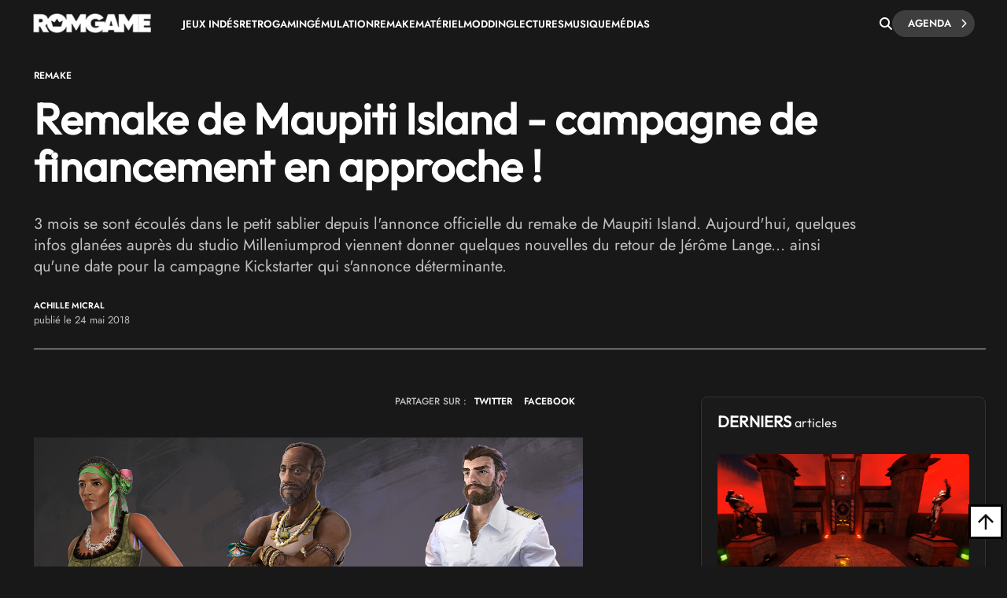

--- FILE ---
content_type: text/html; charset=UTF-8
request_url: https://www.rom-game.fr/news/3194-Remake+de+Maupiti+Island+-+campagne+de+financement+en+approche+!.html
body_size: 23137
content:
<!DOCTYPE html>
<html class="no-js"  lang="fr">
<head>
<meta charset="UTF-8">
<meta http-equiv="content-type" content="text/html;charset=UTF-8" />
<meta name="viewport" content="width=device-width, initial-scale=1.0">
<link rel="shortcut icon" href="https://www.rom-game.fr/favicon.ico">
<link rel="stylesheet" href="https://cdnjs.cloudflare.com/ajax/libs/font-awesome/6.5.1/css/all.min.css" integrity="sha512-DTOQO9RWCH3ppGqcWaEA1BIZOC6xxalwEsw9c2QQeAIftl+Vegovlnee1c9QX4TctnWMn13TZye+giMm8e2LwA==" crossorigin="anonymous" referrerpolicy="no-referrer" />
<title>Remake de Maupiti Island - campagne de financement en approche !</title>
<meta name="description" content="3 mois se sont écoulés dans le petit sablier depuis l'annonce officielle du remake de Maupiti Island. Aujourd'hui, quelques infos glanées auprès du studio Milleniumprod viennent donner quelques nouvelles du retour de Jérôme Lange... ainsi qu'une date pour la campagne Kickstarter qui s'annonce déterminante." />
<meta property="fb:pages" content="326516184116905"/>
<link rel='stylesheet' async href='https://www.rom-game.fr/style/style.pure.news.css' media='all' />
<meta name="robots" content="index, follow">

<link rel="canonical" href="https://www.rom-game.fr/news/3194-Remake+de+Maupiti+Island+-+campagne+de+financement+en+approche+!.html" />


<meta property="og:url" content="https://www.rom-game.fr/news/3194-Remake+de+Maupiti+Island+-+campagne+de+financement+en+approche+!.html"/>
<meta property="og:type" content="article"/>
<meta property="og:title" content="Remake de Maupiti Island - campagne de financement en approche !"/>
<meta property="og:description" content="3 mois se sont écoulés dans le petit sablier depuis l'annonce officielle du remake de Maupiti Island. Aujourd'hui, quelques infos glanées auprès du studio Milleniumprod viennent donner quelques nouvelles du retour de Jérôme Lange... ainsi qu'une date pour la campagne Kickstarter qui s'annonce déterminante."/>
<meta property="og:image" content="https://www.rom-game.fr/multimedia/news/180524_maupitiisland1.jpg">
<meta property="og:locale" content="fr_FR" />
<meta property="og:site_name" content="Rom Game" />
<meta name="twitter:card" content="summary_large_image">
<meta name="twitter:site" content="@RomGame1">
<meta name="twitter:title" content="Remake de Maupiti Island - campagne de financement en approche !">
<meta name="twitter:description" content="3 mois se sont écoulés dans le petit sablier depuis l'annonce officielle du remake de Maupiti Island. Aujourd'hui, quelques infos glanées auprès du studio Milleniumprod viennent donner quelques nouvelles du retour de Jérôme Lange... ainsi qu'une date pour la campagne Kickstarter qui s'annonce déterminante.">
<meta name="twitter:creator" content="@RomGame1">
<meta name="twitter:image:src" content="https://www.rom-game.fr/multimedia/news/180524_maupitiisland1.jpg">
 
<script type="application/ld+json">
{"@context":"https://schema.org","@type":"NewsArticle","mainEntityOfPage":{"@type":"WebPage","@id":"https://www.rom-game.fr/news/3194-Remake+de+Maupiti+Island+-+campagne+de+financement+en+approche+!.html"},"headline":"Remake de Maupiti Island - campagne de financement en approche !","dateCreated":"2018-05-24T00:00:00+01:00","datePublished":"2018-05-24T00:00:00+01:00","dateModified":"2018-05-24T15:53:15+01:00","publisher":{"@type":"Organization","name":"Rom Game","logo":{"@type":"ImageObject","url":"https://www.rom-game.fr/img/logo-rom-game-dark.png","width":"234","height":"58"}},"articleSection":["Remakes"],"keywords":["Retrogaming", "Homebrew", "Maupiti Island", "Manoir de Mortevielle", "Dominique Sablons", "Lankhor", "Jean Bernard Gevaert", "Milleniumprod"],"description":"3 mois se sont écoulés dans le petit sablier depuis l'annonce officielle du remake de Maupiti Island. Aujourd'hui, quelques infos glanées auprès du studio Milleniumprod viennent donner quelques nouvelles du retour de Jérôme Lange... ainsi qu'une date pour la campagne Kickstarter qui s'annonce déterminante.","author":[{"@type":"Person","name":"Achille Micral","url":"https://www.rom-game.fr/auteurs/1-Achille+Micral.html"}
]
,"image":{"@type":"ImageObject","url":"https://www.rom-game.fr/multimedia/news/180524_maupitiisland1.jpg","width":"900","height":"465"}
}
</script>
<script type="application/ld+json">
{"@context":"https://schema.org","@type":"BreadcrumbList","itemListElement":[{"@type":"ListItem","position":1,"name":"Jeux Vidéo et Retrogaming","item":{"@id":"https://www.rom-game.fr"}}
,{"@type":"ListItem","position":2,"name":"News","item":{"@id":"https://www.rom-game.fr/news/index.html"}}
,{"@type":"ListItem","position":3,"name":"Remakes","item":{"@id":"https://www.rom-game.fr/news-remakes/index.html"}}
]}</script>

<!-- Matomo -->
<script>
  var _paq = window._paq = window._paq || [];
  /* tracker methods like "setCustomDimension" should be called before "trackPageView" */
  _paq.push(['trackPageView']);
  _paq.push(['enableLinkTracking']);
  (function() {
    var u="//www.rom-game.fr/analytics/";
    _paq.push(['setTrackerUrl', u+'matomo.php']);
    _paq.push(['setSiteId', '1']);
    var d=document, g=d.createElement('script'), s=d.getElementsByTagName('script')[0];
    g.async=true; g.src=u+'matomo.js'; s.parentNode.insertBefore(g,s);
  })();
</script>
<!-- End Matomo Code -->
<!-- Matomo Image Tracker-->
<noscript>
<img referrerpolicy="no-referrer-when-downgrade" src="https://www.rom-game.fr/analytics/matomo.php?idsite=1&amp;rec=1" style="border:0" alt="" />
</noscript>
<!-- End Matomo -->
</head>
 

<style>
body {
    padding-top: 30px;
}
.navbar-romgame {
    background: #181818;
    display: flex;
    align-items: center;
    padding: 0 20px;
    height: 60px;
    position: fixed;
    top: 0;
    left: 0;
    right: 0;
    width: 100%;
    z-index: 99999;
    border-bottom: 1px solid transparent;
    box-shadow: 0 2px 5px rgba(0, 0, 0, 0);
    transition: border-color 0.3s ease, box-shadow 0.3s ease;
}
.navbar-romgame.scrolled {
    border-bottom-color: #000000;
    box-shadow: 0 2px 5px rgba(0, 0, 0, 0.3);
}
.navbar-romgame .container-menu {
    display: flex;
    align-items: center;
    width: 100%;
    max-width: 1197px;
    margin: 0 auto;
}
.navbar-romgame .logo-section {  
    margin-right: 0;
    flex-shrink: 0;  
} 
.navbar-romgame .logo-section img { 
    height: 25px;
    width: auto;
    display: block; 
}
.navbar-romgame .menu-section { 
    display: flex; 
    align-items: center;
    flex: 1;
    padding-left: 40px;
    height: 45px;
}
.navbar-romgame .menu-items {  
    display: flex;
    align-items: center; 
    list-style: none;
    margin: 0;
    padding: 0;
    gap: 20px;
    text-transform: uppercase;
}
.navbar-romgame .menu-items li {
    position: relative;
}
.navbar-romgame .menu-items a {
    color: #fff;
    text-decoration: none;
    font-weight: 600;
    font-size: 13px;
    transition: color 0.3s ease;
}
.navbar-romgame .menu-items a:hover {
    color: #c6613f;
}
.navbar-romgame .search-section {
    margin-left: auto;
    padding-left: 20px;
    height: 60px;
    display: flex;
    align-items: center;
    gap: 15px;
}
.navbar-romgame .search-button {
    color: #fff;
    cursor: pointer;
    font-size: 16px;
    padding: 0;
    transition: all 0.3s ease;
    display: flex;
    align-items: center;
    justify-content: center;
}
.navbar-romgame .search-button:hover {
    color: #c6613f;
}
.navbar-romgame .agenda-button {
    position: relative;
    display: inline-flex;
    cursor: pointer;
    padding: 5px 30px 5px 20px;
    text-decoration: none;
    background: #3e3e3e;
    color: #fff;
    border-radius: 23px;
    font-weight: 600;
    font-size: 13px;
    text-transform: uppercase;
    transition: 0.25s;
}
.navbar-romgame .agenda-button .icon-chevron {
    position: absolute;
    right: 10px;
    font-size: 12px;
    transition: 0.25s;
}
.navbar-romgame .agenda-button .icon-chevron::before {
    content: '—';
    position: absolute;
    right: 100%;
    top: 45%;
    transform: translateY(-50%) translateX(5px);
    margin-right: -5px;
    font-size: 11px;
    font-weight: bold;
    line-height: 1;
    opacity: 0;
    transition: 0.25s;
}
.navbar-romgame .agenda-button .icon-arrow {
    display: none;  
}
.navbar-romgame .agenda-button:hover {  
    background: #343434; 
    color: #fff; 
}
.navbar-romgame .agenda-button:hover .icon-chevron::before {
    opacity: 1; 
    transform: translateY(-50%) translateX(0);  
}
.navbar-romgame .hamburger-menu {
    display: none;
    cursor: pointer;
    margin-left: 15px;
    width: 28px;
    height: 12px;
    position: relative;
    flex-direction: column;
    justify-content: space-between;
}
.navbar-romgame .hamburger-menu span {
    display: block;
    height: 2px;
    background-color: #fff;
    transition: all 0.3s ease;
    border-radius: 2px;
}
.navbar-romgame .hamburger-menu span:first-child {
    width: 100%;
}
.navbar-romgame .hamburger-menu span:last-child {
    width: 50%;
}
.navbar-romgame .hamburger-menu:hover span:last-child {
    width: 100%;
}   
.search-overlay { 
    display: none; 
    position: fixed;
    top: 0;   
    left: 0; 
    width: 100%;
    height: 100%; 
    background: rgba(0,0,0,0.95); 
    z-index: 9999;
    justify-content: center;
    align-items: center;
}
.search-overlay.active {
    display: flex;
    z-index: 1000000;
}
.search-overlay-content {
    width: 90%;
    max-width: 600px;
}
.search-overlay input {
    width: 100%;
    padding: 20px;
    font-size: 24px;
    background: #262626;
    border: 2px solid #c6613f;
    color: #fff;
    border-radius: 5px;
}
.search-overlay .close-search {
    position: absolute;
    top: 20px;
    right: 30px;
    color: #fff;
    font-size: 40px;
    cursor: pointer;
}
.autocomplete-wrapper {
    position: relative;
}
.autocomplete-items {
    position: absolute;
    top: 100%;
    left: 0;
    right: 0;
    max-height: 300px;
    overflow-y: auto;
    background: #262626;
    border: 2px solid #c6613f;
    border-top: none;
    border-radius: 0 0 5px 5px;
    z-index: 99;
}
.autocomplete-items div {
    padding: 12px 20px;
    cursor: pointer;
    color: #fff;
    border-bottom: 1px solid #333;
}
.autocomplete-items div:hover {
    background-color: #c6613f;
}
.autocomplete-items div.autocomplete-active {
    background-color: #c6613f;
}
.autocomplete-items div.tag-principal {
    font-weight: bold;
    color: #ffd700;
}
.autocomplete-items div.tag-principal i {
    color: #ffd700;
    font-size: 12px;
    margin-right: 5px;
}
/* Mobile Menu Overlay */
.mobile-menu-overlay {
    display: none;
    position: fixed;
    top: 60px;
    left: 0;
    width: 100%;
    height: calc(100% - 60px);
    background: #181818;
    z-index: 99998;
    overflow-y: auto;
}
.mobile-menu-overlay.active {
    display: block;
}
.mobile-menu-overlay ul {
    list-style: none;
    padding: 20px;
    margin: 0;
}
.mobile-menu-overlay ul li {
    border-bottom: 1px solid #333;
}
.mobile-menu-overlay ul li a {
    display: block;
    padding: 15px 0;
    color: #fff;
    text-decoration: none;
    font-weight: 600;
    font-size: 16px;
    transition: color 0.3s ease;
}
.mobile-menu-overlay ul li a:hover {
    color: #c6613f;
}

@media (max-width: 1200px) {
    .navbar-romgame .container-menu {
        justify-content: space-between;
    }
    .navbar-romgame .hamburger-menu {
        display: flex;
        order: 1;
        margin-left: 0;
    }
    .navbar-romgame .logo-section {
        order: 2;
        position: absolute;
        left: 50%;
        transform: translateX(-50%);
    }
    .navbar-romgame .menu-section {
        display: none;
    }
    .navbar-romgame .search-section {
        order: 3;
        margin-left: auto;
        padding-left: 10px;
    }
}

/* Masquer la loupe mobile sur desktop */
.navbar-romgame .search-button-mobile {
    display: none;
}

@media (max-width: 768px) {
    .navbar-romgame .agenda-button {
        padding: 5px 15px;
        font-size: 11px;
    }
    .navbar-romgame .agenda-button .icon-chevron {
        display: none;
    }
    /* Masquer la loupe desktop sur mobile */
    .navbar-romgame .search-button {
        display: none !important;
    }
    /* Loupe recherche articles mobile (à droite du hamburger) */
    .navbar-romgame .search-button-mobile {
        display: flex !important;
        align-items: center;
        justify-content: center;
        cursor: pointer;
        color: #fff;
        font-size: 18px;
        padding: 8px;
        margin-left: 10px;
        order: 2;
    }
    .navbar-romgame .search-button-mobile:hover {
        color: #c6613f;
    }
}
</style>

<nav class="navbar-romgame">
    <div class="container-menu">
        <!-- Logo -->
        <div class="logo-section">
            <a href="https://www.rom-game.fr" title="Rom Game Home">
                <img alt="Logo Rom Game" src="https://www.rom-game.fr/img/logo-rom-game-light-nav.png">
            </a>
        </div>

        <!-- Hamburger Menu (Mobile) -->
        <div class="hamburger-menu" onclick="toggleMobileMenu()">
            <span></span>
            <span></span>
        </div>

        <!-- Loupe recherche articles (à côté du hamburger sur mobile) -->
        <div class="search-button-mobile" onclick="toggleSearch()" title="Rechercher">
            <i class="fa-solid fa-magnifying-glass"></i>
        </div>

        <!-- Menu Navigation -->
        <div class="menu-section">
            <ul class="menu-items">
                <li><a href="https://www.rom-game.fr/tags/jeux+indes.html">Jeux Indés</a></li>
                <li><a href="https://www.rom-game.fr/tags/retrogaming.html">Retrogaming</a></li>
                <li><a href="https://www.rom-game.fr/tags/emulation.html">Émulation</a></li>
                <li><a href="https://www.rom-game.fr/tags/remake.html">Remake</a></li>
                <li><a href="https://www.rom-game.fr/tags/matériel.html">Matériel</a></li>
                <li><a href="https://www.rom-game.fr/tags/modding.html">Modding</a></li>
                <li><a href="https://www.rom-game.fr/tags/lectures.html">Lectures</a></li>
                <li><a href="https://www.rom-game.fr/tags/musique.html">Musique</a></li> 
                <li><a href="https://www.rom-game.fr/tags/médias.html">Médias</a></li>
            </ul>
        </div>

        <!-- Search and Agenda Section -->
        <div class="search-section">
            <div class="search-button" onclick="toggleSearch()" title="Rechercher">
                <i class="fa-solid fa-magnifying-glass"></i>
            </div>
            <a href="https://www.rom-game.fr/agenda/" class="agenda-button">
                Agenda
                <span class="icon-chevron"><i class="fa fa-chevron-right"></i></span>
            </a>
        </div>
    </div>
</nav>

<!-- Mobile Menu Overlay -->
<div class="mobile-menu-overlay" id="mobileMenu">
    <ul>
        <li><a href="https://www.rom-game.fr/tags/jeux+indes.html">Jeux Indés</a></li>
        <li><a href="https://www.rom-game.fr/tags/emulation.html">Émulation</a></li>
        <li><a href="https://www.rom-game.fr/tags/remake.html">Remake</a></li>
        <li><a href="https://www.rom-game.fr/tags/materiel.html">Matériel</a></li>
        <li><a href="https://www.rom-game.fr/tags/modding.html">Modding</a></li>
        <li><a href="https://www.rom-game.fr/tags/lectures.html">Lectures</a></li>
        <li><a href="https://www.rom-game.fr/tags/musique.html">Musique</a></li>
        <li><a href="https://www.rom-game.fr/tags/medias.html">Médias</a></li>
    </ul>
</div>

<!-- Search Overlay -->
<div class="search-overlay" id="searchOverlay">
    <span class="close-search" onclick="toggleSearch()">&times;</span>
    <div class="search-overlay-content">
        <form method="get" action="https://www.rom-game.fr/tags/" onsubmit="return redirectToTags()">
            <div class="autocomplete-wrapper">
                <input type="text" name="recherche" id="mot" placeholder="Rechercher dans les tags..." autofocus autocomplete="off" />
                <div id="autocomplete-list" class="autocomplete-items"></div>
            </div>
        </form>
    </div>
</div>

<script>
var tagsData = [];

// Charger les tags depuis le JSON
fetch('https://www.rom-game.fr/tags-autocomplete.json')
    .then(response => response.json())
    .then(data => {
        tagsData = data;
    })
    .catch(error => console.error('Erreur chargement tags:', error));

function toggleSearch() {
    var overlay = document.getElementById('searchOverlay');
    overlay.classList.toggle('active');
    if (overlay.classList.contains('active')) {
        document.getElementById('mot').focus();
    }
}

function toggleMobileMenu() {
    var mobileMenu = document.getElementById('mobileMenu');
    mobileMenu.classList.toggle('active');
}

function redirectToTags() {
    var searchValue = document.getElementById('mot').value.trim();
    if (searchValue) {
        // Remplacer les espaces par des + et encoder les caractères spéciaux
        var formattedValue = searchValue.replace(/ /g, '+');
        // Encoder les autres caractères spéciaux mais garder les +
        formattedValue = encodeURIComponent(formattedValue).replace(/%2B/g, '+');
        window.location.href = 'https://www.rom-game.fr/tags/' + formattedValue + '.html';
    }
    return false; // Empêche la soumission normale du formulaire
}

// Autocomplete
var currentFocus = -1;

document.getElementById('mot').addEventListener('input', function() {
    var val = this.value;
    closeAllLists();
    if (!val) return false;

    currentFocus = -1;
    var autocompleteList = document.getElementById('autocomplete-list');

    // Filtrer les tags qui correspondent
    var matches = tagsData.filter(function(tag) {
        return tag.name.toLowerCase().indexOf(val.toLowerCase()) > -1;
    });

    // Trier pour mettre les tags principaux en premier
    matches.sort(function(a, b) {
        if (a.type === 'principal' && b.type !== 'principal') return -1;
        if (a.type !== 'principal' && b.type === 'principal') return 1;
        if (a.type === 'secondaire' && b.type === 'autre') return -1;
        if (a.type === 'autre' && b.type === 'secondaire') return 1;
        return 0;
    });

    // Limiter à 10 résultats
    matches = matches.slice(0, 10);

    // Créer les éléments de suggestion
    matches.forEach(function(tag) {
        var div = document.createElement('div');
        if (tag.type === 'principal') {
            div.innerHTML = '<i class="fa-solid fa-star"></i> ' + tag.name;
            div.classList.add('tag-principal');
        } else {
            div.innerHTML = tag.name;
        }
        div.addEventListener('click', function() {
            document.getElementById('mot').value = tag.name;
            closeAllLists();
            redirectToTags();
        });
        autocompleteList.appendChild(div);
    });
});

// Navigation au clavier
document.getElementById('mot').addEventListener('keydown', function(e) {
    var items = document.getElementById('autocomplete-list').getElementsByTagName('div');
    if (e.keyCode == 40) { // Flèche bas
        currentFocus++;
        addActive(items);
    } else if (e.keyCode == 38) { // Flèche haut
        currentFocus--;
        addActive(items);
    } else if (e.keyCode == 13) { // Entrée
        e.preventDefault();
        if (currentFocus > -1 && items[currentFocus]) {
            items[currentFocus].click();
        }
    }
});

function addActive(items) {
    if (!items) return false;
    removeActive(items);
    if (currentFocus >= items.length) currentFocus = 0;
    if (currentFocus < 0) currentFocus = (items.length - 1);
    items[currentFocus].classList.add('autocomplete-active');
}

function removeActive(items) {
    for (var i = 0; i < items.length; i++) {
        items[i].classList.remove('autocomplete-active');
    }
}

function closeAllLists() {
    document.getElementById('autocomplete-list').innerHTML = '';
    currentFocus = -1;
}

// Toggle menu mobile
function toggleMobileMenu() {
    var mobileMenu = document.getElementById('mobileMenu');
    mobileMenu.classList.toggle('active');
}

// Effet de scroll sur la navbar
window.addEventListener('scroll', function() {
    var navbar = document.querySelector('.navbar-romgame');
    if (window.scrollY > 50) {
        navbar.classList.add('scrolled');
    } else {
        navbar.classList.remove('scrolled');
    }
});

// Fermer l'autocomplete si on clique ailleurs
document.addEventListener('click', function(e) {
    if (e.target.id !== 'mot') {
        closeAllLists();
    }
});
</script>

<div class="top"></div>


<div class="wrapper-body">     
<body class="dark">     <style>
.entry-content ul { 
    list-style: disc;
}
.entry-content ul {
    margin: 0 0 30px;
    line-height: 1.7; 
    padding-left: 46px;
}
/* Chapeau plus petit en mobile */
@media (max-width: 768px) {
    .single2-intro {
        font-size: 16px !important;
        line-height: 22px !important;
        margin-bottom: 25px !important;
    }
    .entry-content h2 {
        font-size: 20px !important;
        line-height: 1.3 !important;
    }
}   
    table { 
  width: 100%;
  border-collapse: collapse;
  font-family: Arial, sans-serif;
  font-size: 14px;
  margin: 20px 0;
 
  box-shadow: 0 2px 8px rgba(0, 0, 0, 0.1);      
}

th, td { 
  padding: 12px 15px; 
  border: 1px solid #ddd; 
  text-align: left;
} 

th { 

  font-weight: bold;
}

/* Style pour les iframes vidéo dans les articles */
.entry-content iframe[src*="youtube.com"],
.entry-content iframe[src*="youtu.be"],
.entry-content iframe[src*="vimeo.com"],
.entry-content iframe[src*="dailymotion.com"],
.entry-content iframe[src*="player.twitch.tv"] { 
  width: 100% !important;
  aspect-ratio: 16 / 9;
  height: auto !important;
  max-width: 100%;
  border-radius: 4px;
}

/* Alternative pour les navigateurs ne supportant pas aspect-ratio */
@supports not (aspect-ratio: 16 / 9) {
  .entry-content iframe[src*="youtube.com"],
  .entry-content iframe[src*="youtu.be"],
  .entry-content iframe[src*="vimeo.com"],
  .entry-content iframe[src*="dailymotion.com"],
  .entry-content iframe[src*="player.twitch.tv"] {
    width: 100% !important;
    height: 0 !important;
    padding-bottom: 56.25%; /* Ratio 16:9 (9/16 = 0.5625) */
    position: relative;
  }
}

/* Style pour les iframes Bandcamp */
.entry-content iframe[src*="bandcamp.com"] {
  width: 100% !important;
  max-width: 100%;
  border: 2px solid #333;
  border-radius: 4px;
  margin: 20px 0;
}

/* Style de la table des matières */
.mce-toc {
    background: linear-gradient(135deg, #1a1a1a 0%, #252525 100%);
    border: 2px solid #c6613f;
    border-radius: 8px;
    padding: 25px;
    margin: 30px 0;
    box-shadow: 0 4px 15px rgba(198, 97, 63, 0.2);
    transition: all 0.3s ease;
}

.mce-toc h2 {
    color: #c6613f !important;
    font-size: 22px !important;
    font-weight: 600 !important;
    margin: 0 0 20px 0 !important; 
    padding-bottom: 15px;
    border-bottom: 2px solid #333;
    text-transform: uppercase;
    letter-spacing: 0.5px;
}

.mce-toc ul {
    list-style: none !important;
    padding-left: 0 !important;
    margin: 0 !important;
}

.mce-toc > ul > li {
    margin-bottom: 4px;
}

.mce-toc ul ul {
    padding-left: 20px !important;
    margin-top: 4px !important;
}

.mce-toc li {
    line-height: 1.4;
}

.mce-toc a {
    color: #fff !important;
    text-decoration: none !important;
    font-size: 18px;
    line-height: 1.4;
    display: inline-block;
    padding: 6px 12px;
    border-radius: 4px;
    transition: all 0.3s ease;
    border-left: 3px solid transparent;  
}

.mce-toc a:hover {
    color: #c6613f !important;  
}

.mce-toc ul ul a {
    font-size: 17px;
    color: #ccc !important;
}

.mce-toc ul ul a:hover {
    color: #c6613f !important;     
}

/* Menu select sticky */ 
#toc-sticky-select {
    display: none;
    position: fixed;
    top: 60px;
    left: 0;
    right: 0;
    background: linear-gradient(135deg, #1a1a1a 0%, #252525 100%);
    border-bottom: 2px solid #c6613f;
    padding: 10px 20px;
    z-index: 999;
    box-shadow: 0 4px 10px rgba(0, 0, 0, 0.5);
    animation: slideDown 0.3s ease;
    text-align: center;
}

#toc-sticky-select .toc-label {
    color: #c6613f;
    font-size: 14px;
    font-weight: 600;
    margin-right: 15px;
    display: inline-block;
    vertical-align: middle;
    white-space: nowrap;
}

@keyframes slideDown {
    from {
        transform: translateY(-100%);
        opacity: 0;
    }
    to {
        transform: translateY(0);
        opacity: 1;
    }
}

.custom-select {
    position: relative;
    display: inline-block;
    vertical-align: middle;
    width: 500px;
    max-width: calc(100% - 180px);
    cursor: pointer;
}

.custom-select-trigger {
    padding: 10px 40px 10px 15px;
    font-size: 14px;
    color: #fff;
    background-color: #2a2a2a;
    border: 2px solid #c6613f;
    border-radius: 6px;
    transition: all 0.3s ease;
    position: relative;
    box-shadow: 0 2px 8px rgba(0, 0, 0, 0.3);
    text-align: left;
}

.custom-select-trigger:after {
    content: '';
    position: absolute;
    right: 15px;
    top: 50%;
    transform: translateY(-50%);
    width: 0;
    height: 0;
    border-left: 6px solid transparent;
    border-right: 6px solid transparent;
    border-top: 6px solid #c6613f;
    transition: transform 0.3s ease;
}

.custom-select.open .custom-select-trigger:after {
    transform: translateY(-50%) rotate(180deg);
}

.custom-select-trigger:hover {
    background-color: #333;
    border-color: #d4704d;
}

.custom-select-options {
    position: absolute;
    top: 100%;
    left: 0;
    right: 0;
    background-color: #2a2a2a;
    border: 2px solid #c6613f;
    border-top: none;
    border-radius: 0 0 6px 6px;
    max-height: 300px;
    overflow-y: auto;
    display: none;
    z-index: 1000;
    box-shadow: 0 4px 12px rgba(0, 0, 0, 0.5);
}

.custom-select.open .custom-select-options {
    display: block;
}

.custom-option {
    padding: 10px 15px;
    font-size: 14px;
    color: #fff;
    cursor: pointer;
    transition: all 0.2s ease;
    border-bottom: 1px solid #333;
    text-align: left;
}

.custom-option:last-child {
    border-bottom: none;
}

.custom-option:hover {
    background-color: #c6613f;
    color: #fff;
}

.custom-select-options::-webkit-scrollbar {
    width: 8px;
}

.custom-select-options::-webkit-scrollbar-track { 
    background: #1a1a1a; 
}

.custom-select-options::-webkit-scrollbar-thumb {
    background: #c6613f;
    border-radius: 4px; 
}

.custom-select-options::-webkit-scrollbar-thumb:hover {
    background: #d4704d;
}
</style>   
<header style="margin-top:30px;" class="entry-header">
<div class="coauthor-wrapper">
<div class="submeta-singlepost">  
<div class="crumbs">
<a style="display:none;" itemprop='url' href="https://www.rom-game.fr">Home</a>
<a style="display:none;" itemprop='url' href="https://www.rom-game.fr/news/index.html">News</a>
<a itemprop='url' href='https://www.rom-game.fr/tags/remake.html'>Remake</a>  
        </div>
            
    </div> 
</div>  
<h1 class="entry-title" itemprop="headline">
Remake de Maupiti Island - campagne de financement en approche !</h1>
<div itemprop='description' class="single2-intro">3 mois se sont écoulés dans le petit sablier depuis l'annonce officielle du remake de Maupiti Island. Aujourd'hui, quelques infos glanées auprès du studio Milleniumprod viennent donner quelques nouvelles du retour de Jérôme Lange... ainsi qu'une date pour la campagne Kickstarter qui s'annonce déterminante.</div>
<div class="coauthor-wrapper">
<div class="coauthor-wrapperinside"> 
<div class="coauthor-desc">
<a href="https://www.rom-game.fr/auteurs/1-Achille+Micral.html" rel="author"> Achille Micral</a> publié le  24  mai 2018 </div>
</div>        
</div>
</header>


<meta itemprop="url" content="https://www.rom-game.fr/multimedia/news/180524_maupitiisland1.jpg ">
<div class="single2-wrapper default right">
<meta itemscope itemprop="mainEntityOfPage"  itemType="https://schema.org/WebPage" itemid="https://www.rom-game.fr/news/3194-Remake+de+Maupiti+Island+-+campagne+de+financement+en+approche+!.html"/>
<div id="primary" class="post-template-default single single-post postid-59061 single-format-standard site-content">
<div id="content" role="main">
<article>
<div class="entry-content contentinwrapper">
<div class="entry-content singledefault" style="transform: none;">
<div class="entry-contentinside">
<div class="postcolumns none">
<div style="margin-bottom: 25px;gap: 3px 0px;" class="coauthor-wrapper">
<div class="submeta-singlepost">

<div class="head-date"> partager sur : </div>
</div>
<div class="features-onsinglepost"> 
<a id="tweet-quote" href="#">TWITTER</a> 
<a id="facebook-share" href="#" style="">FACEBOOK</a>
</div>
</div>
<div class="postcontent"> 
<p><div itemprop='image' itemscope itemtype='https://schema.org/ImageObject'> <img width='1111' height='640' src='https://www.rom-game.fr/multimedia/news/180524_maupitiisland1.jpg' class='attachment-full size-full wp-post-image' alt='' decoding='async' fetchpriority='high' srcset='https://www.rom-game.fr/multimedia/news/180524_maupitiisland1.jpg' sizes='(max-width: 1111px) 100vw, 1111px' /></div></p><p>Il est donc bien sur le point de reprendre du service... <em>Jérôme Lange </em>fera son surprenant comeback sur PC, PlayStation 4, Xbox One, téléphone, tablette et peut-être casque VR dans un <strong>remake de Maupiti Island réalisé sous Unity 3D</strong>. Mais ça, c'est ce que nous vous annoncions déjà au moment où le message supersonique de <strong>Martin Korolczuk, programmeur de 1996 à 2000 chez Lankhor</strong>, faisait le tour de la twittosphère...</p>

<p></p><blockquote>
<p>Le site web de promotion et les dossiers de presse,  déjà bien entamés, seront normalement finalisés d'ici la fin du mois. Etape suivante,  envoyer un dossier de demande de fonds à l'FAJV, et lancer la campagne kickstarter le 15 juin.<div style='margin-top: 25px; margin-bottom: 25px;' class='module2b-morewrapper'><div class='module2b-moretitle'><span style='
    font-size: 16px !important;
    font-weight: 400 !important;
    text-transform: none !important;
    line-height: 1.4em !important;'><strong>à lire aussi :</strong> <a href='https://www.rom-game.fr/news/3017-Le+remake+improbable+mais+officiel+de+Maupiti+Island+!.html'>Le remake improbable mais officiel de Maupiti Island !</a></span></div></div></p>
</blockquote>

<p>Depuis, nous sommes partis à la pêche aux infos auprès de <em>Milleniumprod</em>, société cannoise qui travaille sur le sujet depuis plusieurs mois déjà et qui attend de pouvoir proposer une démo (vidéo ou jouable) indispensable pour lancer la <strong>campagne Kickstarter</strong>. On comprend très bien la prudence de l'équipe installée à Mandelieu-la-Napoule qui s'est lancée dans le premier chantier jeu vidéo de son histoire : plus habitué à concevoir des sites internet,  Jean-Bernard Gevaert, le co-dirigeant de <a href="https://www.milleniumprod.com/" target="_blank">Milleniumprod</a>, marche sur des oeufs, même s'il peut compter sur le soutien inconditionnel de <em>Jean-Luc Langlois</em>,  fondateur de <a target="_blank" alt="Lankhor" title="Lankhor" href="/tags/Lankhor.html">Lankhor</a></p>

<p><img alt="" src="https://www.rom-game.fr/multimedia/news/180524_maupitiisland2.jpg" style="width:100%" /></p>

<p>Très sympathique, Jean-Bernard nous a offert en exclusivité les premières images des personnages de <em>Sue, Anton et Juste</em> qui servent à illustrer notre article du jour. Nous ne vous cachons pas notre hâte d'en savoir bientôt plus sur ce <strong>remake de Maupiti Island</strong>, un dossier qui sera une de nos priorités avec <a href="https://www.rom-game.fr/news/3108-Le+remake+de+Toki+sort+de+l+impasse+et+atterrira+sur+Nintendo+Switch+!.html" target="_blank">celui de Toki</a> !</p><style>
    .article-tags {
        display: flex;
        flex-wrap: wrap;
        gap: 8px;
        margin: 20px 0;
    }
    .article-tags a {
        display: inline-block;
        background: #181818;
        color: #ccc !important;
        padding: 6px 12px;
        border: 1px dashed #666;
        border-radius: 4px;
        font-size: 13px;
        text-decoration: none;
        transition: all 0.3s ease;
    }
    .article-tags a:hover {
        background: #c6613f !important;
        border-color: #c6613f !important;
        color: #fff !important;
        text-decoration: none !important;
    }
    @media (max-width: 768px) {
        .article-tags a {
            font-size: 12px;
            padding: 5px 10px;
        }
    }
    </style><div class="article-tags"><a rel='tag' href='https://www.rom-game.fr/tags/Maupiti+Island.html'>Maupiti Island</a><a rel='tag' href='https://www.rom-game.fr/tags/Manoir+de+Mortevielle.html'>Manoir de Mortevielle</a><a rel='tag' href='https://www.rom-game.fr/tags/Dominique+Sablons.html'>Dominique Sablons</a><a rel='tag' href='https://www.rom-game.fr/tags/Lankhor.html'>Lankhor</a><a rel='tag' href='https://www.rom-game.fr/tags/Jean+Bernard+Gevaert.html'>Jean Bernard Gevaert</a><a rel='tag' href='https://www.rom-game.fr/tags/Milleniumprod.html'>Milleniumprod</a></div>




                     </div>

</div>
<!-- .entry-content -->

<script>
// Transformer les iframes YouTube dans l'article avec effet TV vintage
(function() {
    const iframes = document.querySelectorAll('.entry-content iframe[src*="youtube.com"], .entry-content iframe[src*="youtu.be"]');

    iframes.forEach(function(iframe) {
        // Extraire l'ID de la vidéo YouTube
        let videoId = null;
        const src = iframe.src;

        if (src.includes('youtube.com/embed/')) {
            videoId = src.split('youtube.com/embed/')[1].split('?')[0];
        } else if (src.includes('youtu.be/')) {
            videoId = src.split('youtu.be/')[1].split('?')[0];
        }

        if (!videoId) return;

        // Créer le wrapper avec effet TV
        const wrapper = document.createElement('div');
        wrapper.className = 'video-thumbnail-wrapper';
        wrapper.style.cssText = 'position: relative; width: 100%; aspect-ratio: 16/9; cursor: pointer; overflow: hidden; border-radius: 4px; margin: 20px 0;';

        // Créer l'image de prévisualisation avec détection du placeholder YouTube
        const img = document.createElement('img');
        img.style.cssText = 'width: 100%; height: 100%; object-fit: cover; display: block; position: absolute; top: 0; left: 0; z-index: 1;';

        // Tenter maxresdefault.jpg d'abord, puis fallback si c'est le placeholder gris
        const maxresUrl = 'https://img.youtube.com/vi/' + videoId + '/maxresdefault.jpg';
        const fallbackUrl = 'https://img.youtube.com/vi/' + videoId + '/hqdefault.jpg';

        // Créer une image temporaire pour tester les dimensions
        const testImg = new Image();
        testImg.onload = function() {
            // Si l'image fait 120x90, c'est le placeholder gris de YouTube
            if (testImg.naturalWidth === 120 && testImg.naturalHeight === 90) {
                img.src = fallbackUrl;
            } else {
                img.src = maxresUrl;
            }
        };
        testImg.onerror = function() {
            // En cas d'erreur, utiliser le fallback
            img.src = fallbackUrl;
        };
        testImg.src = maxresUrl;

        // Créer le bouton play
        const playBtn = document.createElement('div');
        playBtn.className = 'video-play-btn';
        playBtn.style.cssText = 'position: absolute; top: 50%; left: 50%; transform: translate(-50%, -50%); width: 80px; height: 80px; background-color: rgba(198, 97, 63, 0.9); border-radius: 50%; display: flex; align-items: center; justify-content: center; cursor: pointer; transition: all 0.3s ease; box-shadow: 0 4px 15px rgba(0, 0, 0, 0.4); z-index: 3;';
        playBtn.innerHTML = '<div style="width: 0; height: 0; border-left: 20px solid white; border-top: 12px solid transparent; border-bottom: 12px solid transparent; margin-left: 4px;"></div>';

        // Ajouter le hover au bouton
        playBtn.addEventListener('mouseenter', function() {
            this.style.backgroundColor = 'rgba(212, 112, 77, 1)';
            this.style.transform = 'translate(-50%, -50%) scale(1.1)';
            this.style.boxShadow = '0 6px 20px rgba(198, 97, 63, 0.6)';
        });
        playBtn.addEventListener('mouseleave', function() {
            this.style.backgroundColor = 'rgba(198, 97, 63, 0.9)';
            this.style.transform = 'translate(-50%, -50%)';
            this.style.boxShadow = '0 4px 15px rgba(0, 0, 0, 0.4)';
        });

        // Ajouter les styles CSS pour les effets TV
        const style = document.createElement('style');
        style.textContent = `
            .video-thumbnail-wrapper::before {
                content: "";
                position: absolute;
                top: 0;
                left: 0;
                width: 100%;
                height: 100%;
                background: repeating-linear-gradient(
                    0deg,
                    rgba(0, 0, 0, 0.15),
                    rgba(0, 0, 0, 0.15) 1px,
                    transparent 1px,
                    transparent 2px
                );
                z-index: 2;
                pointer-events: none;
            }
            .video-thumbnail-wrapper::after {
                content: "";
                position: absolute;
                top: 0;
                left: 0;
                width: 100%;
                height: 100%;
                background:
                    radial-gradient(ellipse at center, rgba(0,0,0,0) 0%, rgba(0,0,0,0.3) 100%),
                    repeating-linear-gradient(
                        90deg,
                        transparent,
                        transparent 2px,
                        rgba(255, 255, 255, 0.03) 2px,
                        rgba(255, 255, 255, 0.03) 4px
                    );
                z-index: 2;
                pointer-events: none;
                animation: tv-noise 0.2s infinite;
            }
            @keyframes tv-noise {
                0% { opacity: 0.1; }
                50% { opacity: 0.15; }
                100% { opacity: 0.1; }
            }
        `;

        // Ajouter le style une seule fois
        if (!document.querySelector('#video-tv-effect-style')) {
            style.id = 'video-tv-effect-style';
            document.head.appendChild(style);
        }

        // Assembler les éléments
        wrapper.appendChild(img);
        wrapper.appendChild(playBtn);

        // Remplacer l'iframe par le wrapper
        iframe.parentNode.insertBefore(wrapper, iframe);
        iframe.style.display = 'none';

        // Ouvrir la popup au clic
        wrapper.addEventListener('click', function() {
            if (typeof openPopup === 'function') {
                openPopup(videoId);
            }
        });
    });
})();
</script> 

<!-- Bloc suivez-nous -->
<style>
.follow-us-buttons a {
    background-image: none !important;
}
@media (max-width: 768px) {
    .follow-us-buttons {
        flex-wrap: nowrap !important;
    }
    .follow-us-buttons a {
        flex: 1 1 0 !important;
        min-width: 0 !important;
        padding: 8px 10px !important;
        font-size: 12px !important;
    }
    .follow-us-buttons svg {
        width: 25px !important;
        height: 25px !important;
    }
}
</style>
<div class="follow-us-block" style="
    background: linear-gradient(135deg, #1a1a1a 0%, #252525 100%);
    border: 1px solid #333;
    border-radius: 8px;
    padding: 20px;
    margin: 30px 0;
    text-align: center;
">
    <h3 style="
        color: #fff;
        font-size: 18px;
        font-weight: 600;
        margin: 0 0 8px 0;
        font-family: 'Outfit', sans-serif;
    ">Vous aimez notre contenu ?</h3>

    <p style="
        color: #ccc;
        font-size: 15px;
        line-height: 1.5;
        margin: 0 0 15px 0;
    ">Suivez-nous pour ne rien manquer !</p>

    <div class="follow-us-buttons" style="
        display: flex;
        gap: 10px;
        justify-content: center;
        flex-wrap: nowrap;
    ">
        <a href="https://www.rom-game.fr/newsletter.html" style="
            position: relative;
            display: flex;
            flex: 1 1 0;
            min-width: 0;
            align-items: center;
            justify-content: center;
            background-color: #c6613f;
            color: #fff;
            padding: 10px 15px;
            border-radius: 4px;
            font-size: 14px;
            font-weight: 600;
            text-decoration: none;
            transition: background-color 0.3s ease;
            background-image: none;
            overflow: hidden;
        " onmouseover="this.style.backgroundColor='#d4704d'" onmouseout="this.style.backgroundColor='#c6613f'"><svg style="position: absolute; opacity: 0.2; width: 35px; height: 35px;" viewBox="0 0 24 24" fill="currentColor"><path d="M20 4H4c-1.1 0-2 .9-2 2v12c0 1.1.9 2 2 2h16c1.1 0 2-.9 2-2V6c0-1.1-.9-2-2-2zm0 4l-8 5-8-5V6l8 5 8-5v2z"/></svg><span style="position: relative; z-index: 1;">Newsletter</span></a>
        <a href="https://www.facebook.com/romgame.retrogaming" target="_blank" rel="nofollow" style="
            position: relative;
            display: flex;
            flex: 1 1 0;
            min-width: 0;
            align-items: center;
            justify-content: center;
            background-color: #1877f2;
            color: #fff;
            padding: 10px 15px;
            border-radius: 4px;
            font-size: 14px;
            font-weight: 600;
            text-decoration: none;
            transition: background-color 0.3s ease;
            background-image: none;
            overflow: hidden;
        " onmouseover="this.style.backgroundColor='#166fe5'" onmouseout="this.style.backgroundColor='#1877f2'"><svg style="position: absolute; opacity: 0.2; width: 35px; height: 35px;" viewBox="0 0 24 24" fill="currentColor"><path d="M24 12.073c0-6.627-5.373-12-12-12s-12 5.373-12 12c0 5.99 4.388 10.954 10.125 11.854v-8.385H7.078v-3.47h3.047V9.43c0-3.007 1.792-4.669 4.533-4.669 1.312 0 2.686.235 2.686.235v2.953H15.83c-1.491 0-1.956.925-1.956 1.874v2.25h3.328l-.532 3.47h-2.796v8.385C19.612 23.027 24 18.062 24 12.073z"/></svg><span style="position: relative; z-index: 1;">Facebook</span></a>
        <a href="https://bsky.app/profile/rom-game.bsky.social" target="_blank" rel="nofollow" style="
            position: relative;
            display: flex;
            flex: 1 1 0;
            min-width: 0;
            align-items: center;
            justify-content: center;
            background-color: #0085ff;
            color: #fff;
            padding: 10px 15px;
            border-radius: 4px;
            font-size: 14px;
            font-weight: 600;
            text-decoration: none;
            transition: background-color 0.3s ease;
            background-image: none;
            overflow: hidden;
        " onmouseover="this.style.backgroundColor='#0077e6'" onmouseout="this.style.backgroundColor='#0085ff'"><svg style="position: absolute; opacity: 0.2; width: 35px; height: 35px;" viewBox="0 0 600 530" fill="currentColor"><path d="m135.72 44.03c66.496 49.921 138.02 151.14 164.28 205.46 26.262-54.316 97.782-155.54 164.28-205.46 47.98-36.021 125.72-63.892 125.72 24.795 0 17.712-10.155 148.79-16.111 170.07-20.703 73.984-96.144 92.854-163.25 81.433 117.3 19.964 147.14 86.092 82.697 152.22-122.39 125.59-175.91-31.511-189.63-71.766-2.514-7.3797-3.6904-10.832-3.7077-7.8964-0.0174-2.9357-1.1937 0.51669-3.7077 7.8964-13.714 40.255-67.233 197.36-189.63 71.766-64.444-66.128-34.605-132.26 82.697-152.22-67.108 11.421-142.55-7.4491-163.25-81.433-5.9562-21.282-16.111-152.36-16.111-170.07 0-88.687 77.742-60.816 125.72-24.795z"/></svg><span style="position: relative; z-index: 1;">Bluesky</span></a>
    </div>
</div>

<!-- Navigation article précédent/suivant -->
<style>
.article-navigation {
    display: flex;
    gap: 20px;
    margin: 40px 0;
    padding: 25px 0;
    border-top: 1px solid #333;
    border-bottom: 1px solid #333;
}

.article-nav-item {
    flex: 1;
    text-decoration: none;
    padding: 15px 20px;
    background: linear-gradient(135deg, #1a1a1a 0%, #252525 100%);
    border-radius: 8px;
    transition: all 0.3s ease;
    border: 1px solid #333;
}

.article-nav-item:hover {
    border-color: #c6613f;
    transform: translateY(-2px);
    box-shadow: 0 4px 15px rgba(198, 97, 63, 0.2);
}

.article-nav-item.nav-prev {
    text-align: left;
}

.article-nav-item.nav-next {
    text-align: right;
}

.article-nav-label {
    font-size: 12px;
    text-transform: uppercase;
    color: #c6613f;
    font-weight: 600;
    letter-spacing: 0.5px;
    margin-bottom: 5px;
}

.article-nav-title {
    font-size: 15px;
    color: #fff;
    line-height: 1.4;
    display: -webkit-box;
    -webkit-line-clamp: 2;
    -webkit-box-orient: vertical;
    overflow: hidden;
    font-family: 'Jost', sans-serif;
}

.article-nav-placeholder {
    flex: 1;
}

@media (max-width: 768px) {
    .article-navigation {
        flex-direction: column;
        gap: 15px;
    }

    .article-nav-item.nav-next {
        text-align: left;
    }

    .article-nav-title {
        font-size: 14px;
    }
}
</style>

<div class="article-navigation">
        <a href="https://www.rom-game.fr/news/3192-Bud+Spencer+and+Terence+Hill+Slaps+And+Beans+PS4+Xbox+One+Switch.html" class="article-nav-item nav-prev">
        <div class="article-nav-label">&#8249; Article précédent</div>
        <div class="article-nav-title">Bud Spencer and Terence Hill: Slaps And Beans annoncé sur PS4, Xbox One et Switch !</div>
    </a>
    
        <a href="https://www.rom-game.fr/news/3195-Jouer+en+reseau+sur+NES+-+la+revolution+internet+est+en+marche+!.html" class="article-nav-item nav-next">
        <div class="article-nav-label">Article suivant &#8250;</div>
        <div class="article-nav-title">Jouer en réseau sur NES - la révolution internet est en marche !</div>
    </a>
    </div>

<!-- related post -->
<style>
.related-maintitle {
    background: linear-gradient(135deg, #1a1a1a 0%, #252525 100%) !important;
    color: #c6613f !important;
    padding: 15px 20px !important;
    margin-bottom: 30px !important;
    font-size: 16px !important;
    font-weight: 600 !important;
    text-transform: uppercase !important;
    letter-spacing: 1px !important;
    border-left: 4px solid #c6613f !important;
    border-radius: 0 8px 8px 0 !important;
    box-shadow: 0 2px 10px rgba(0, 0, 0, 0.3) !important;
}

.related-subwrapper {
    padding: 15px 0;
    border-bottom: 1px solid #333;
}

.related-subwrapper:last-child {
    border-bottom: none;
}

.related-title a {
    font-size: 16px !important;
    line-height: 1.5 !important;
    transition: color 0.3s ease !important;
}

.related-subwrapper:hover .related-title a {
    color: #c6613f !important;
}

.related-wrapper-date {
    color: #888 !important;
    font-size: 12px !important;
}

.related-firstwrapper {
    width: 100%;
}

@media (max-width: 768px) {
    .related-wrapper {
        margin-left: -15px !important;
        margin-right: -15px !important;
        padding-left: 15px !important;
        padding-right: 15px !important;
        width: calc(100% + 30px) !important;
    }

    .related-maintitle {
        margin-left: 0 !important;
        margin-right: 0 !important;
    }

    .related-subwrapper {
        padding: 12px 0;
    }

    .related-title a {
        font-size: 15px !important;
    }
}
</style>

<div class="related-wrapper">

<div class="related-maintitle">
à lire aussi</div>
 
<div class="related-firstwrapper">
<div class="related-subwrapper">
    <div class="related-wrapper-meta">
        <div class="related-wrapper-date">Mar 29  septembre 2015</div>
    </div>
    <div class="related-title">
        <p><a href="https://www.rom-game.fr/news/1832-Dominique+Sablons+-+de+Lankhor+au+Vaudioux.html">Dominique Sablons - de Lankhor au Vaudioux</a></p>
    </div>
</div>
<div class="related-subwrapper">
    <div class="related-wrapper-meta">
        <div class="related-wrapper-date">Mer 21  février 2018</div>
    </div>
    <div class="related-title">
        <p><a href="https://www.rom-game.fr/news/3017-Le+remake+improbable+mais+officiel+de+Maupiti+Island+!.html">Le remake improbable mais officiel de Maupiti Island !</a></p>
    </div>
</div>
<div class="related-subwrapper">
    <div class="related-wrapper-meta">
        <div class="related-wrapper-date">Jeu 4  mai 2023</div>
    </div>
    <div class="related-title">
        <p><a href="https://www.rom-game.fr/news/5251-Maupiti+Island+Remake.html">Maupiti Island Remake - qui sème du vent récolte des courants d'air</a></p>
    </div>
</div>
<div class="related-subwrapper">
    <div class="related-wrapper-meta">
        <div class="related-wrapper-date">Lun 23  mai 2022</div>
    </div>
    <div class="related-title">
        <p><a href="https://www.rom-game.fr/news/4843-Lankhor+Retro+Game+Alpes+2022.html">Les jeux cultes de Lankhor enfin de retour au Retro Game Alpes 2022 !</a></p>
    </div>
</div>
<div class="related-subwrapper">
    <div class="related-wrapper-meta">
        <div class="related-wrapper-date">Ven 8  avril 2022</div>
    </div>
    <div class="related-title">
        <p><a href="https://www.rom-game.fr/news/4820-Maupiti+Island+Remake.html">Maupiti Island Remake - le développement touche à sa fin !</a></p>
    </div>
</div>
<div class="related-subwrapper">
    <div class="related-wrapper-meta">
        <div class="related-wrapper-date">Jeu 14  octobre 2021</div>
    </div>
    <div class="related-title">
        <p><a href="https://www.rom-game.fr/news/4650-Maupiti+Island+Remake+Trailer.html">Maupiti Island Remake - un trailer pour attendre 2022</a></p>
    </div>
</div>
<div class="related-subwrapper">
    <div class="related-wrapper-meta">
        <div class="related-wrapper-date">Ven 21  mai 2021</div>
    </div>
    <div class="related-title">
        <p><a href="https://www.rom-game.fr/news/4497-Remake+Maupiti+Island.html">Le remake de Maupiti Island se rappelle à notre bon souvenir</a></p>
    </div>
</div>
<div class="related-subwrapper">
    <div class="related-wrapper-meta">
        <div class="related-wrapper-date">Mer 19  mai 2021</div>
    </div>
    <div class="related-title">
        <p><a href="https://www.rom-game.fr/news/4484-Lankhor+diplomes+en+jeux.html">Episode VII (Bonus) - Lankhor.net : diplômes en jeux</a></p>
    </div>
</div>
<div class="related-subwrapper">
    <div class="related-wrapper-meta">
        <div class="related-wrapper-date">Mar 13  avril 2021</div>
    </div>
    <div class="related-title">
        <p><a href="https://www.rom-game.fr/news/4419-20+ans+Lankhor.html">Episode VI - Lankhor.net : retour il y a 20 ans</a></p>
    </div>
</div>
<div class="related-subwrapper">
    <div class="related-wrapper-meta">
        <div class="related-wrapper-date">Dim 14  février 2021</div>
    </div>
    <div class="related-title">
        <p><a href="https://www.rom-game.fr/news/4337-Lankhor+Preservation.html">Episode V - Lankhor.net : la préservation des jeux Lankhor</a></p>
    </div>
</div>
</div>
</div>
<!-- .related post -->

</div></div></div></div></div>

<!-- Popup YouTube universelle pour les vidéos intégrées -->
<div id="overlay" style="display:none; position:fixed; top:0; left:0; width:100%; height:100%; background-color:rgba(0,0,0,0.8); z-index:999;"></div>
<div id="popup" style="display:none; position:fixed; top:10%; left:10%; width:80%; height:80%; background-color:#000; border:none; z-index:1000;">
    <span onclick="closePopup()" style="cursor:pointer; position:absolute; top:-25px; right:-25px; font-size:30px; background-color:black; color:#fff;border-radius:50%; width:50px; height:50px; display:flex; align-items:center; justify-content:center;">&times;</span>
    <div id="player" style="width:100%; height:100%;"></div>
</div>

<script src="https://www.youtube.com/iframe_api"></script>
<script>
var player;
var currentVideoID = null;

function onYouTubeIframeAPIReady() {
    // API YouTube prête
}

function openPopup(videoID) {
    currentVideoID = videoID;
    document.getElementById("popup").style.display = "block";
    document.getElementById("overlay").style.display = "block";

    if (player) {
        player.loadVideoById(videoID);
        player.playVideo();
        // Attendre un peu puis activer le son
        setTimeout(function() {
            player.unMute();
        }, 100);
    } else {
        player = new YT.Player("player", {
            height: "100%",
            width: "100%",
            videoId: videoID,
            playerVars: {
                autoplay: 1,
                mute: 1,
                rel: 0,
                modestbranding: 1,
                enablejsapi: 1
            },
            events: {
                onReady: function(event) {
                    event.target.playVideo();
                    // Activer le son après le démarrage
                    setTimeout(function() {
                        event.target.unMute();
                    }, 500);
                }
            }
        });
    }
}

function closePopup() {
    if (player && player.stopVideo) {
        player.stopVideo();
    }
    document.getElementById("popup").style.display = "none";
    document.getElementById("overlay").style.display = "none";
}

document.getElementById("overlay").addEventListener("click", function(event) {
    closePopup();
});
</script>

<script>
// Script pour la table des matières sticky
(function() {
    const toc = document.querySelector('.mce-toc');
    if (!toc) return;

    // Créer le menu select personnalisé sticky
    const stickyDiv = document.createElement('div');
    stickyDiv.id = 'toc-sticky-select';
    stickyDiv.innerHTML = `
        <span class="toc-label">Table des matières :</span>
        <div class="custom-select">
            <div class="custom-select-trigger">Choisir une section</div>
            <div class="custom-select-options"></div>
        </div>
    `;
    document.body.appendChild(stickyDiv);

    const customSelect = stickyDiv.querySelector('.custom-select');
    const trigger = stickyDiv.querySelector('.custom-select-trigger');
    const optionsContainer = stickyDiv.querySelector('.custom-select-options');

    // Remplir les options avec les liens de la table des matières
    const links = toc.querySelectorAll('a');
    links.forEach(function(link, index) {
        const optionDiv = document.createElement('div');
        optionDiv.className = 'custom-option';
        optionDiv.setAttribute('data-value', link.getAttribute('href'));

        // Détecter le niveau d'indentation
        let level = 0;
        let parent = link.parentElement;
        while (parent && parent !== toc) {
            if (parent.tagName === 'UL') level++;
            parent = parent.parentElement;
        }

        // Ajouter la classe pour l'indentation
        if (level > 1) {
            optionDiv.setAttribute('data-level', level);
            optionDiv.style.paddingLeft = (level * 15) + 'px';
        }

        optionDiv.textContent = link.textContent;
        optionsContainer.appendChild(optionDiv);
    });

    // Toggle dropdown au clic
    trigger.addEventListener('click', function(e) {
        e.stopPropagation();
        customSelect.classList.toggle('open');
    });

    // Fermer le dropdown si on clique ailleurs
    document.addEventListener('click', function() {
        customSelect.classList.remove('open');
    });

    // Gérer la sélection d'une option
    const options = optionsContainer.querySelectorAll('.custom-option');
    options.forEach(function(option) {
        option.addEventListener('click', function(e) {
            e.stopPropagation();
            const target = this.getAttribute('data-value');
            trigger.textContent = this.textContent;
            customSelect.classList.remove('open');

            if (target) {
                const element = document.querySelector(target);
                if (element) {
                    const yOffset = -150;
                    const y = element.getBoundingClientRect().top + window.pageYOffset + yOffset;
                    window.scrollTo({ top: y, behavior: 'smooth' });
                }
            }
        });
    });

    // Afficher/masquer le menu sticky au scroll
    let tocBottom = 0;

    function updateTocPosition() {
        const rect = toc.getBoundingClientRect();
        tocBottom = rect.bottom + window.pageYOffset;
    }

    updateTocPosition();
    window.addEventListener('resize', updateTocPosition);

    window.addEventListener('scroll', function() {
        const scrollPosition = window.pageYOffset;

        if (scrollPosition > tocBottom) {
            stickyDiv.style.display = 'block';
        } else {
            stickyDiv.style.display = 'none';
        }
    });

    // Mettre à jour la sélection en fonction de la position de scroll
    window.addEventListener('scroll', function() {
        let currentSection = '';
        let currentText = '';

        links.forEach(function(link) {
            const target = link.getAttribute('href');
            const element = document.querySelector(target);
            if (element) {
                const rect = element.getBoundingClientRect();
                if (rect.top <= 150 && rect.bottom >= 150) {
                    currentSection = target;
                    currentText = link.textContent;
                }
            }
        });

        if (currentSection && trigger.textContent !== currentText) {
            trigger.textContent = currentText;
        }
    });
})();
</script>

<!-- Modale pour la galerie d'images -->
<div id="image-modal" style="display: none; position: fixed; top: 0; left: 0; width: 100%; height: 100%; background: rgba(0, 0, 0, 0.95); z-index: 10000; justify-content: center; align-items: center;">
    <button id="modal-close" style="position: absolute; top: 20px; right: 30px; background: none; border: none; color: #fff; font-size: 40px; cursor: pointer; z-index: 10002; line-height: 1; padding: 0; width: 40px; height: 40px;">&times;</button>

    <button id="modal-prev" style="position: absolute; left: 30px; top: 50%; transform: translateY(-50%); background: rgba(255, 255, 255, 0.2); border: none; color: #fff; font-size: 40px; cursor: pointer; z-index: 10002; padding: 10px 20px; border-radius: 4px; transition: background 0.3s;">&#8249;</button>

    <button id="modal-next" style="position: absolute; right: 30px; top: 50%; transform: translateY(-50%); background: rgba(255, 255, 255, 0.2); border: none; color: #fff; font-size: 40px; cursor: pointer; z-index: 10002; padding: 10px 20px; border-radius: 4px; transition: background 0.3s;">&#8250;</button>

    <div style="position: relative; max-width: 90%; max-height: 90%; display: flex; flex-direction: column; align-items: center;">
        <img id="modal-image" src="" alt="" style="max-width: 100%; max-height: 85vh; object-fit: contain; border-radius: 4px;">
        <div id="modal-counter" style="color: #fff; margin-top: 15px; font-size: 16px; font-family: 'Outfit', sans-serif;"></div>
    </div>
</div>

<style>
#modal-prev:hover, #modal-next:hover {
    background: rgba(198, 97, 63, 0.8);
}

#modal-close:hover {
    color: #c6613f;
}

.entry-content img:not(.video-thumbnail-wrapper img):not(.gallery-item img) {
    cursor: zoom-in;
    transition: opacity 0.3s ease;
}

.entry-content img:not(.video-thumbnail-wrapper img):not(.gallery-item img):hover {
    opacity: 0.85;
}

/* Galerie d'images consécutives */
.image-gallery-row {
    display: flex;
    gap: 15px;
    margin: 15px 0;
}

.image-gallery-row.gallery-2 .gallery-item {
    width: 50%;
}

.image-gallery-row.gallery-3 .gallery-item {
    width: 33.333%;
}

.image-gallery-row.gallery-4 {
    flex-wrap: wrap;
}

.image-gallery-row.gallery-4 .gallery-item {
    width: calc(50% - 8px);
}

.gallery-item {
    overflow: hidden;
    border-radius: 4px;
}

.gallery-item img {
    width: 100%;
    height: 220px;
    object-fit: cover;
    display: block;
    margin: 0 !important;
    cursor: zoom-in;
}

@media (max-width: 768px) {
    .image-gallery-row {
        gap: 8px;
    }

    .gallery-item img {
        height: 150px;
    }

    .image-gallery-row.gallery-4 .gallery-item {
        width: calc(50% - 4px);
    }
}
</style>

<script>
// Regrouper les images consécutives en galerie (doit s'exécuter AVANT la modale)
(function() {
    const postcontent = document.querySelector('.postcontent');
    if (!postcontent) return;

    // Trouver tous les paragraphes contenant uniquement des images
    const paragraphs = postcontent.querySelectorAll('p');
    let consecutiveImages = [];
    let imagesToProcess = [];

    paragraphs.forEach(function(p, index) {
        // Vérifier si le paragraphe contient uniquement une image (et éventuellement des espaces)
        const img = p.querySelector('img');
        const textContent = p.textContent.trim();

        if (img && textContent === '' && !p.querySelector('a:not(:has(img))') && !img.closest('.video-thumbnail-wrapper')) {
            consecutiveImages.push(p);
        } else {
            // Si on a des images consécutives, les traiter
            if (consecutiveImages.length >= 2 && consecutiveImages.length <= 4) {
                imagesToProcess.push([...consecutiveImages]);
            }
            consecutiveImages = [];
        }
    });

    // Traiter la dernière série si elle existe
    if (consecutiveImages.length >= 2 && consecutiveImages.length <= 4) {
        imagesToProcess.push([...consecutiveImages]);
    }

    // Créer les galeries
    imagesToProcess.forEach(function(imageGroup) {
        const count = imageGroup.length;
        const galleryRow = document.createElement('div');
        galleryRow.className = 'image-gallery-row gallery-' + count;

        imageGroup.forEach(function(p) {
            const img = p.querySelector('img');
            if (img) {
                const galleryItem = document.createElement('div');
                galleryItem.className = 'gallery-item';
                const clonedImg = img.cloneNode(true);
                galleryItem.appendChild(clonedImg);
                galleryRow.appendChild(galleryItem);
            }
        });

        // Insérer la galerie avant le premier paragraphe du groupe
        imageGroup[0].parentNode.insertBefore(galleryRow, imageGroup[0]);

        // Supprimer les paragraphes originaux
        imageGroup.forEach(function(p) {
            p.remove();
        });
    });
})();
</script>

<script>
// Modale pour les images (doit s'exécuter APRÈS la galerie)
(function() {
    // Récupérer toutes les images dans le contenu de l'article
    const articleContent = document.querySelector('.entry-content');
    if (!articleContent) return;

    // Exclure les images de vignettes vidéo (dans .video-thumbnail-wrapper)
    const images = Array.from(articleContent.querySelectorAll('img')).filter(function(img) {
        return !img.closest('.video-thumbnail-wrapper');
    });
    if (images.length === 0) return;

    const modal = document.getElementById('image-modal');
    const modalImage = document.getElementById('modal-image');
    const modalClose = document.getElementById('modal-close');
    const modalPrev = document.getElementById('modal-prev');
    const modalNext = document.getElementById('modal-next');
    const modalCounter = document.getElementById('modal-counter');

    let currentIndex = 0;

    function showImage(index) {
        currentIndex = index;
        const img = images[currentIndex];
        modalImage.src = img.src;
        modalImage.alt = img.alt || '';
        modalCounter.textContent = `${currentIndex + 1} / ${images.length}`;
        modal.style.display = 'flex';
        document.body.style.overflow = 'hidden';
    }

    function closeModal() {
        modal.style.display = 'none';
        document.body.style.overflow = '';
    }

    function showPrev() {
        currentIndex = (currentIndex - 1 + images.length) % images.length;
        showImage(currentIndex);
    }

    function showNext() {
        currentIndex = (currentIndex + 1) % images.length;
        showImage(currentIndex);
    }

    // Ajouter les événements de clic sur chaque image
    images.forEach(function(img, index) {
        img.addEventListener('click', function() {
            showImage(index);
        });
    });

    // Événements de navigation
    modalClose.addEventListener('click', closeModal);
    modalPrev.addEventListener('click', showPrev);
    modalNext.addEventListener('click', showNext);

    // Clic sur le fond noir pour fermer
    modal.addEventListener('click', function(e) {
        if (e.target === modal) {
            closeModal();
        }
    });

    // Navigation au clavier
    document.addEventListener('keydown', function(e) {
        if (modal.style.display === 'flex') {
            if (e.key === 'Escape') {
                closeModal();
            } else if (e.key === 'ArrowLeft') {
                showPrev();
            } else if (e.key === 'ArrowRight') {
                showNext();
            }
        }
    });
})();
</script>

<script>
// Personnaliser les iframes Bandcamp avec les couleurs du site
(function() {
    // Attendre que la page soit complètement chargée
    window.addEventListener('load', function() {
        const bandcampIframes = document.querySelectorAll('iframe[src*="bandcamp.com"]');

        bandcampIframes.forEach(function(iframe) {
            let src = iframe.src;

            // Si les paramètres existent déjà, ne rien faire
            if (src.includes('bgcolor=')) {
                return;
            }

            // Couleurs du thème dark de rom-game.fr
            // Format hexadécimal SANS le #, Bandcamp l'ajoute automatiquement
            const params = {
                'bgcol': '181818',      // Couleur de fond (background color)
                'linkcol': 'c6613f'     // Couleur des liens et boutons (link color)
            };

            // Construire l'URL avec les paramètres
            const separator = src.includes('?') ? '/' : '?';
            let newSrc = src;

            // Pour les players Bandcamp, les paramètres sont ajoutés différemment selon le type
            // Format: .../EmbeddedPlayer/album=xxx/bgcol=ffffff/linkcol=0687f5/
            if (src.includes('EmbeddedPlayer')) {
                // Player embarqué - ajouter les paramètres dans le chemin
                newSrc = src.replace('/EmbeddedPlayer/', `/EmbeddedPlayer/bgcol=${params.bgcol}/linkcol=${params.linkcol}/`);
            } else {
                // Autres types - ajouter en query string
                const queryParams = Object.keys(params)
                    .map(key => `${key}=${params[key]}`)
                    .join('&');
                newSrc = src + (src.includes('?') ? '&' : '?') + queryParams;
            }

            // Mettre à jour l'iframe
            iframe.src = newSrc;
        });
    });
})();
</script>

<div class="sidebar">
<div class="single2-widget"> 
<style>
        .jmodule-maintitle h2, .elementor-97232 .elementor-element.elementor-element-1ec82d32 .jmodule-maintitle:before {
    font-family: "Outfit", Sans-serif;
    font-size: 20px;
    font-weight: 600;
    text-transform: uppercase;
    line-height: 1.1em;
}
.jmodule-maintitle h2 span { 
    font-family: "Outfit", Sans-serif; 
    font-size: 16px;
    font-weight: 400;
    text-transform: uppercase;
    line-height: 1.1em;
} 
.module4-authorleft { 
    padding: 0 0 0 0px;
}
.sidebar aside {
    padding: 0;  
    padding: 60px 0px 10px 50px !important; 
      
}  
</style>         
 
 
<aside id="module2_widget-2" class="widget Module2_Widget">
<div class="mainboxwrapper" style=" 
    background: #1a1a1a; 
    border: 1px solid #333; 
    border-radius: 8px;
    box-shadow: 0 4px 6px rgba(0, 0, 0, 0.3);
    padding: 20px;
    transition: all 0.3s ease;
">
<div class="elementor-element elementor-element-8e9f262 elementor-widget elementor-widget-hyani-for-elementor-blog-j-module1" data-id="8e9f262" data-element_type="widget" data-widget_type="hyani-for-elementor-blog-j-module1.default">
<div class="elementor-widget-container">
    <div class="modulebox-wrapper post-wrapper post-87981 page type-page status-publish hentry">

    <div class="j_maintitle">
        <div class="moduletitle-wrapper" style="padding-bottom:15px;">
            <div class="jmodule-maintitle">
                <h2>Derniers <span style="text-transform:none;">articles</span></h2>
            </div>
        </div>
    </div>

<div id="exTab1" class="containertab">
<div class="tab-content clearfix">
<div class="tab-pane active">
<div class="module4-authorleft" style="width:100%;">
<div class="module4-morecontentwrapper">
<div class="module4-topinside">
<div class="module4-morecontent" style="margin-bottom:20px;">
<a href="https://www.rom-game.fr/news/6565-Quake+3+Arena+RTX+Remix.html">
<img src="https://www.rom-game.fr/multimedia/news/quake-3-arena-rtx-remix-20260119-094550.webp" alt="Quake 3 Arena passe au path tracing avec le mod RTX Remix" style="width:100%;height:auto;margin-bottom:10px;border-radius:4px;">
</a>
<div class="module4-cat">
<div class="submeta4-singlepost">
Modding</div>
</div>
<p style="font-size:15px;font-weight:600;margin-bottom:5px;"><a href="https://www.rom-game.fr/news/6565-Quake+3+Arena+RTX+Remix.html">
Quake 3 Arena passe au path tracing avec le mod RTX Remix</a></p>
<p style="font-size:13px;color:#999;">19/01/2026</p>
</div>
<div class="module4-morecontent">
<div class="module4-cat">
<div class="submeta4-singlepost">
Jeux indés</div>
</div>
<p style="font-size:15px;font-weight:600;"><a href="https://www.rom-game.fr/news/6564-Gangs+of+Asia.html">
Gangs of Asia : kung-fu et stratégie temps réel fusionnent chez MicroProse</a></p>
</div>
<div class="module4-morecontent">
<div class="module4-cat">
<div class="submeta4-singlepost">
Breaking News</div>
</div>
<p style="font-size:15px;font-weight:600;"><a href="https://www.rom-game.fr/news/6563-Yakuza+Kiwami+3.html">
SEGA et Bandai Namco unissent leurs classiques rétro dans Yakuza Kiwami 3</a></p>
</div>
<div class="module4-morecontent">
<div class="module4-cat">
<div class="submeta4-singlepost">
Jeux indés</div>
</div>
<p style="font-size:15px;font-weight:600;"><a href="https://www.rom-game.fr/news/6562-Escape+2049.html">
Escape 2049 : OrionSoft lance un Kickstarter pour son nouveau jeu Mega Drive</a></p>
</div>
<div class="module4-morecontent">
<div class="module4-cat">
<div class="submeta4-singlepost">
Jeux indés</div>
</div>
<p style="font-size:15px;font-weight:600;"><a href="https://www.rom-game.fr/news/6561-Forbidden+Solitaire.html">
Forbidden Solitaire : le jeu d'horreur inspiré des CD-ROM des années 90 lance sa démo</a></p>
</div>
</div>
</div>
</div>
</div>
    </div>
  </div>
</div>
</div>
</div>
</aside>
<aside id="module2_widget-2" class="widget Module2_Widget">
    <!-- Bloc pub rotatif -->
    <div id="rotating-ad-container" style="position: relative; width: 330px; height: 330px; margin: 0 auto; overflow: hidden; border-radius: 4px; border: 3px solid #333; transition: border-color 0.1s linear;">
        <a id="rotating-ad-link" href="https://www.abandonware-france.org/biiper/" target="_blank" style="display: block; position: relative; width: 100%; height: 100%;">
            <img id="rotating-ad-img" src="https://www.rom-game.fr/img/bannieres/pubbiiper.jpg" alt="Publicité" style="width:100%; height:100%; display:block; transition: opacity 0.6s ease-in-out; opacity: 1; object-fit: cover;">
        </a>
    </div>
    <script>
    (function() {
        const ads = [
            { img: 'https://www.rom-game.fr/img/bannieres/pubbiiper.jpg', link: 'https://www.abandonware-france.org/biiper/' },
            { img: 'https://www.rom-game.fr/img/bannieres/8Beats.jpg', link: 'https://8beats.co' }
        ];
        let currentIndex = 0;
        let progress = 0;
        const duration = 10000; // 10 secondes
        const interval = 100; // Mise à jour toutes les 100ms

        const imgElement = document.getElementById('rotating-ad-img');
        const linkElement = document.getElementById('rotating-ad-link');
        const container = document.getElementById('rotating-ad-container');

        function updateAd() {
            // Fade out
            imgElement.style.opacity = '0';

            setTimeout(function() {
                // Changer l'image et le lien pendant le fade
                imgElement.src = ads[currentIndex].img;
                linkElement.href = ads[currentIndex].link;

                // Fade in
                setTimeout(function() {
                    imgElement.style.opacity = '1';
                }, 50);

                progress = 0;
                updateBorder();
            }, 600); // Temps du fade out
        }

        function updateBorder() {
            const percentage = progress / duration;
            // Interpolation entre #333 (gris) et #c6613f (orange)
            const gray = 0x33;
            const orangeR = 0xc6;
            const orangeG = 0x61;
            const orangeB = 0x3f;

            const r = Math.round(gray + (orangeR - gray) * percentage);
            const g = Math.round(gray + (orangeG - gray) * percentage);
            const b = Math.round(gray + (orangeB - gray) * percentage);

            const color = '#' + r.toString(16).padStart(2, '0') + g.toString(16).padStart(2, '0') + b.toString(16).padStart(2, '0');
            container.style.borderColor = color;
        }

        setInterval(function() {
            progress += interval;
            if (progress >= duration) {
                currentIndex = (currentIndex + 1) % ads.length;
                updateAd();
            } else {
                updateBorder();
            }
        }, interval);
    })();
    </script>
</aside>
<!-- Derniers événements ajoutés -->
<aside id="module2_widget-2" class="widget Module2_Widget">
<div class="mainboxwrapper" style="
    background: #1a1a1a;
    border: 1px solid #333;
    border-radius: 8px;
    box-shadow: 0 4px 6px rgba(0, 0, 0, 0.3);
    padding: 20px;
    transition: all 0.3s ease;
">
<div class="elementor-element elementor-element-8e9f262 elementor-widget elementor-widget-hyani-for-elementor-blog-j-module1" data-id="8e9f262" data-element_type="widget" data-widget_type="hyani-for-elementor-blog-j-module1.default">
<div class="elementor-widget-container">
    <div class="modulebox-wrapper post-wrapper post-87981 page type-page status-publish hentry">

    <div class="j_maintitle">
        <div class="moduletitle-wrapper" style="padding-bottom:15px;">
            <div class="jmodule-maintitle">
                <h2>Agenda Geek <span style="text-transform:none;"> derniers ajouts</span></h2>
            </div>
        </div>
    </div>

<style>
    .agenda-scroll-container {
        max-height: 400px;
        overflow-y: auto;
        overflow-x: hidden;
        padding-right: 10px;
    }

    /* Scrollbar fine orange */
    .agenda-scroll-container::-webkit-scrollbar {
        width: 6px;
    }

    .agenda-scroll-container::-webkit-scrollbar-track {
        background: #2a2a2a;
        border-radius: 3px;
    }

    .agenda-scroll-container::-webkit-scrollbar-thumb {
        background: #c6613f;
        border-radius: 3px;
    }

    .agenda-scroll-container::-webkit-scrollbar-thumb:hover {
        background: #d47350;
    }

    /* Pour Firefox */
    .agenda-scroll-container {
        scrollbar-width: thin;
        scrollbar-color: #c6613f #2a2a2a;
    }
</style>

<div id="exTab1" class="containertab">
<div class="tab-content clearfix">
<div class="tab-pane active">
<div class="module4-morecontentwrapper agenda-scroll-container">
<div class="module4-topinside">
<div class="module4-morecontent">
<div class="module4-cat">
<div class="submeta4-singlepost">
Salons & conventions geeks</div>
</div>
<p style="font-size:15px;font-weight:600;"><a href="https://www.rom-game.fr/agenda/8288-manga+card+event.html">
Manga Card Event</a></p>
<p style="font-size:13px;color:#999;">du <font style='font-weight:bold;'>Samedi 25</font> au <font style='font-weight:bold;'><meta itemprop='endDate' content='2026-04-25'> Samedi 25 avril 2026</font> - à Enghien</p>
</div>
<div class="module4-morecontent">
<div class="module4-cat">
<div class="submeta4-singlepost">
</div>
</div>
<p style="font-size:15px;font-weight:600;"><a href="https://www.rom-game.fr/agenda/8287-otaku+festival.html">
Otaku Festival</a></p>
<p style="font-size:13px;color:#999;">du <font style='font-weight:bold;'>Lundi 19</font> au <font style='font-weight:bold;'><meta itemprop='endDate' content='2026-01-19'> Lundi 19 janvier 2026</font> - à Castres</p>
</div>
<div class="module4-morecontent">
<div class="module4-cat">
<div class="submeta4-singlepost">
Salons & conventions geeks</div>
</div>
<p style="font-size:15px;font-weight:600;"><a href="https://www.rom-game.fr/agenda/8286-rieux+manga.html">
Rieux Manga</a></p>
<p style="font-size:13px;color:#999;">du <font style='font-weight:bold;'>Lundi 19</font> au <font style='font-weight:bold;'><meta itemprop='endDate' content='2026-01-19'> Lundi 19 janvier 2026</font> - à Rieux</p>
</div>
<div class="module4-morecontent">
<div class="module4-cat">
<div class="submeta4-singlepost">
Expositions</div>
</div>
<p style="font-size:15px;font-weight:600;"><a href="https://www.rom-game.fr/agenda/8285-japon+artistique.html">
De l'estampe au manga : Le Japon artistique</a></p>
<p style="font-size:13px;color:#999;">du <font style='font-weight:bold;'>Jeudi 29 janvier 2026</font> au <font style='font-weight:bold;'><meta itemprop='endDate' content='2026-11-29'>Dimanche 29 novembre 2026</font> - à Stavelot</p>
</div>
<div class="module4-morecontent">
<div class="module4-cat">
<div class="submeta4-singlepost">
Salons & conventions geeks</div>
</div>
<p style="font-size:15px;font-weight:600;"><a href="https://www.rom-game.fr/agenda/8284-manga+ten+expo.html">
Manga-Ten-Expo</a></p>
<p style="font-size:13px;color:#999;"><font style='font-weight:bold;'>Samedi 4</font> et <font style='font-weight:bold;'><meta itemprop='endDate' content='2026-04-05'> Dimanche 5 avril 2026</font> - à Saint-Léger-sous-Cholet</p>
</div>
<div class="module4-morecontent">
<div class="module4-cat">
<div class="submeta4-singlepost">
Salons & conventions geeks</div>
</div>
<p style="font-size:15px;font-weight:600;"><a href="https://www.rom-game.fr/agenda/7279-le+havre+north+con.html">
Japan North Con'</a></p>
<p style="font-size:13px;color:#999;"><font style='font-weight:bold;'>Samedi 7</font> et <font style='font-weight:bold;'><meta itemprop='endDate' content='2026-03-08'> Dimanche 8 mars 2026</font> - à Havre</p>
</div>
<div class="module4-morecontent">
<div class="module4-cat">
<div class="submeta4-singlepost">
Culture Japonaise et Otaku</div>
</div>
<p style="font-size:15px;font-weight:600;"><a href="https://www.rom-game.fr/agenda/8282-japan+geek+stories+charnay.html">
Japan Geek Stories Charnay-lès-Mâcon</a></p>
<p style="font-size:13px;color:#999;"><font style='font-weight:bold;'>Samedi 11</font> et <font style='font-weight:bold;'><meta itemprop='endDate' content='2026-04-12'> Dimanche 12 avril 2026</font> - à Charnay-lès-Mâcon</p>
</div>
<div class="module4-morecontent">
<div class="module4-cat">
<div class="submeta4-singlepost">
Culture Japonaise et Otaku</div>
</div>
<p style="font-size:15px;font-weight:600;"><a href="https://www.rom-game.fr/agenda/8281-japan+stories.html">
Japan Stories</a></p>
<p style="font-size:13px;color:#999;">du <font style='font-weight:bold;'>Samedi 31 janvier 2026</font> au <font style='font-weight:bold;'><meta itemprop='endDate' content='2026-02-01'>Dimanche 1 février 2026</font> - à Chauffailles</p>
</div>
<div class="module4-morecontent">
<div class="module4-cat">
<div class="submeta4-singlepost">
Conférences & ateliers</div>
</div>
<p style="font-size:15px;font-weight:600;"><a href="https://www.rom-game.fr/agenda/8280-aimer+creer,+preserver.html">
Aimer, créer, préserver : les multiples facettes du jeu vidéo amateur</a></p>
<p style="font-size:13px;color:#999;">du <font style='font-weight:bold;'>Jeudi 29</font> au <font style='font-weight:bold;'><meta itemprop='endDate' content='2026-01-29'> Jeudi 29 janvier 2026</font> - à Paris</p>
</div>
<div class="module4-morecontent">
<div class="module4-cat">
<div class="submeta4-singlepost">
Salons & conventions geeks</div>
</div>
<p style="font-size:15px;font-weight:600;"><a href="https://www.rom-game.fr/agenda/8278-game+de+oulph.html">
Game de Oulph</a></p>
<p style="font-size:13px;color:#999;"><font style='font-weight:bold;'>Samedi 24</font> et <font style='font-weight:bold;'><meta itemprop='endDate' content='2026-01-25'> Dimanche 25 janvier 2026</font> - à Saint-Oulph</p>
</div>
<div class="module4-morecontent">
<div class="module4-cat">
<div class="submeta4-singlepost">
Culture Japonaise et Otaku</div>
</div>
<p style="font-size:15px;font-weight:600;"><a href="https://www.rom-game.fr/agenda/8277-japan+paradise+champagnole.html">
Japan Paradise Champagnole</a></p>
<p style="font-size:13px;color:#999;"><font style='font-weight:bold;'>Samedi 24</font> et <font style='font-weight:bold;'><meta itemprop='endDate' content='2026-01-25'> Dimanche 25 janvier 2026</font> - à Champagnole</p>
</div>
<div class="module4-morecontent">
<div class="module4-cat">
<div class="submeta4-singlepost">
Vides greniers, brocantes</div>
</div>
<p style="font-size:15px;font-weight:600;"><a href="https://www.rom-game.fr/agenda/8276-bourse+collections+geek.html">
Bourse Collections Geek et Miniature</a></p>
<p style="font-size:13px;color:#999;">du <font style='font-weight:bold;'>Samedi 24</font> au <font style='font-weight:bold;'><meta itemprop='endDate' content='2026-01-24'> Samedi 24 janvier 2026</font> - à Pont-de-Chéruy</p>
</div>
<div class="module4-morecontent">
<div class="module4-cat">
<div class="submeta4-singlepost">
Culture Japonaise et Otaku</div>
</div>
<p style="font-size:15px;font-weight:600;"><a href="https://www.rom-game.fr/agenda/7931-japan+attitude.html">
Japan Attitude</a></p>
<p style="font-size:13px;color:#999;">du <font style='font-weight:bold;'>Samedi 2</font> au <font style='font-weight:bold;'><meta itemprop='endDate' content='2026-05-02'> Samedi 2 mai 2026</font> - à Chalais</p>
</div>
<div class="module4-morecontent">
<div class="module4-cat">
<div class="submeta4-singlepost">
Salons & conventions geeks</div>
</div>
<p style="font-size:15px;font-weight:600;"><a href="https://www.rom-game.fr/agenda/6270-hfs+summer.html">
HFS Summer - 12ème édition des rencontres arcade et rétrogaming</a></p>
<p style="font-size:13px;color:#999;">du <font style='font-weight:bold;'>Vendredi 29</font> au <font style='font-weight:bold;'><meta itemprop='endDate' content='2026-05-31'> Dimanche 31 mai 2026</font> - à Évreux</p>
</div>
<div class="module4-morecontent">
<div class="module4-cat">
<div class="submeta4-singlepost">
Livres, comics, manga et BD</div>
</div>
<p style="font-size:15px;font-weight:600;"><a href="https://www.rom-game.fr/agenda/7350-salon+manga+noyelles+godault.html">
Salon Manga Noyelles Godault 2025</a></p>
<p style="font-size:13px;color:#999;"><font style='font-weight:bold;'>Samedi 25</font> et <font style='font-weight:bold;'><meta itemprop='endDate' content='2026-04-26'> Dimanche 26 avril 2026</font> - à Noyelles-Godault</p>
</div>
</div>
</div>
</div>
    </div>
  </div>
</div>
</div>
</div>
</aside>

<style>
    .follow-us-buttons a {
        background-image: none !important;
        background-size: auto !important;
    }
    .agenda-cta-btn {
            display: inline-block;
            background-color: #c6613f !important;
            color: #fff !important;
            padding: 12px 30px;
            border-radius: 4px;
            font-size: 15px;
            font-weight: 600;
            text-transform: uppercase;
            text-decoration: none !important;
            border: none !important;
            outline: none !important;
            transition: background-color 0.3s ease;
            background-size: 0% 0% !important;
        }
        .agenda-cta-btn:hover {
            background-color: #d4704d !important;
            color: #fff !important;
            background-size: 0% 0% !important;
            border: none !important;
            outline: none !important;
        }
        .agenda-cta-btn-sm {
            display: inline-block;
            background-color: #c6613f !important; 
            color: #fff !important;
            padding: 8px 16px;
            border-radius: 4px;
            font-size: 12px;
            font-weight: 600;
            text-transform: uppercase;
            text-decoration: none !important;
            border: none !important;
            outline: none !important;
            transition: background-color 0.3s ease;
            background-size: 0% 0% !important;
        }
        .agenda-cta-btn-sm:hover {
            background-color: #d4704d !important;
            color: #fff !important;
            background-size: 0% 0% !important;
            border: none !important;
            outline: none !important;
        }
</style>
        <aside id="module2_widget-2" class="widget Module2_Widget">
            <div class="mainboxwrapper" style="
                background: #1a1a1a;
                border: 1px solid #333;
                border-radius: 8px;
                box-shadow: 0 4px 6px rgba(0, 0, 0, 0.3); 
                padding: 20px;
                transition: all 0.3s ease;
            ">
                <div class="j_maintitle">
                    <div class="moduletitle-wrapper" style="padding-bottom:15px;">
                        <div class="jmodule-maintitle">
                            <h2>Emu-France <span style="text-transform:none;">Actus</span></h2>
                        </div>
                    </div>
                </div>

                <style>
                    .emu-france-scroll-container {
                        max-height: 400px;
                        overflow-y: auto;
                        overflow-x: hidden;
                        padding-right: 10px;
                        margin-bottom: 15px;
                    }

                    /* Scrollbar fine orange */
                    .emu-france-scroll-container::-webkit-scrollbar {
                        width: 6px;
                    }

                    .emu-france-scroll-container::-webkit-scrollbar-track {
                        background: #2a2a2a;
                        border-radius: 3px;
                    }

                    .emu-france-scroll-container::-webkit-scrollbar-thumb {
                        background: #c6613f;
                        border-radius: 3px;
                    }

                    .emu-france-scroll-container::-webkit-scrollbar-thumb:hover {
                        background: #d47350;
                    }

                    /* Pour Firefox */
                    .emu-france-scroll-container {
                        scrollbar-width: thin;
                        scrollbar-color: #c6613f #2a2a2a;
                    }
                </style>

                <div class="module4-morecontentwrapper emu-france-scroll-container">
                    <div class="module4-topinside">
                                                        <div class="module4-morecontent">
                                                                        <div class="module4-cat">
                                        <div class="submeta4-singlepost">Arcade</div>
                                    </div>
                                                                        <p style="font-size:15px;font-weight:600;">
                                        <a href="https://www.emu-france.com/news/116636-arcade-supermodel-ponmi-r260118/" target="_blank" rel="nofollow">
                                            SuperModel PonMi r260118                                        </a>
                                    </p>
                                    <p style="font-size:14px;color:#ccc;line-height:1.4;margin-bottom:5px;">Cette version de SuperModel propose des ajustements spécifiques au fork PonMi, permettant notamment une meilleure gestion des raccourcis clavier pour certaines actions avancées (pause, gestion du comportement d’exécution, etc.</p>
                                    <p style="font-size:13px;color:#999;">19/01/2026</p>
                                </div>
                                                                <div class="module4-morecontent">
                                                                        <div class="module4-cat">
                                        <div class="submeta4-singlepost">Utilitaires Multi-systemes</div>
                                    </div>
                                                                        <p style="font-size:15px;font-weight:600;">
                                        <a href="https://www.emu-france.com/news/116634-utilitaires-multi-systemes-simplelauncher-v4-9-1/" target="_blank" rel="nofollow">
                                            SimpleLauncher v4.9.1                                        </a>
                                    </p>
                                    <p style="font-size:14px;color:#ccc;line-height:1.4;margin-bottom:5px;">Simple Launcher est une interface pour émulateur qui facilite la lecture de jeux rétro.</p>
                                    <p style="font-size:13px;color:#999;">19/01/2026</p>
                                </div>
                                                                <div class="module4-morecontent">
                                                                        <div class="module4-cat">
                                        <div class="submeta4-singlepost">Utilitaires Multi-systemes</div>
                                    </div>
                                                                        <p style="font-size:15px;font-weight:600;">
                                        <a href="https://www.emu-france.com/news/116632-utilitaires-multi-systemes-retrom-v0-7-51/" target="_blank" rel="nofollow">
                                            Retrom v0.7.51                                        </a>
                                    </p>
                                    <p style="font-size:14px;color:#ccc;line-height:1.4;margin-bottom:5px;">Un service centralisé de gestion de bibliothèque/collection de jeux, axé sur l&#039;émulation.</p>
                                    <p style="font-size:13px;color:#999;">19/01/2026</p>
                                </div>
                                                                <div class="module4-morecontent">
                                                                        <div class="module4-cat">
                                        <div class="submeta4-singlepost">Utilitaires Divers</div>
                                    </div>
                                                                        <p style="font-size:15px;font-weight:600;">
                                        <a href="https://www.emu-france.com/news/116622-utilitaires-divers-rom-properties-v2-7-1/" target="_blank" rel="nofollow">
                                            ROM Properties v2.7.1                                        </a>
                                    </p>
                                    <p style="font-size:14px;color:#ccc;line-height:1.4;margin-bottom:5px;">Cette extension shell ajoute quelques fonctionnalités intéressantes aux navigateurs de fichiers pour la gestion des images de disques et de ROM de jeux vidéo.</p>
                                    <p style="font-size:13px;color:#999;">19/01/2026</p>
                                </div>
                                                                <div class="module4-morecontent">
                                                                        <div class="module4-cat">
                                        <div class="submeta4-singlepost">Utilitaires Multi-systemes</div>
                                    </div>
                                                                        <p style="font-size:15px;font-weight:600;">
                                        <a href="https://www.emu-france.com/news/116616-utilitaires-multi-systemes-negatron-v1-0-2/" target="_blank" rel="nofollow">
                                            Negatron v1.0.2                                        </a>
                                    </p>
                                    <p style="font-size:14px;color:#ccc;line-height:1.4;margin-bottom:5px;">Il s&#039;agit d&#039;un front-end (sous MacOS/Linux et Windows et qui nécessite une version récente de Java) pour MAME, dont la spécificité est de simplifier toute la gestion de ce qu&#039;a apporté MESS en mai 2015.</p>
                                    <p style="font-size:13px;color:#999;">19/01/2026</p>
                                </div>
                                                                <div class="module4-morecontent">
                                                                        <div class="module4-cat">
                                        <div class="submeta4-singlepost">Ordi.</div>
                                    </div>
                                                                        <p style="font-size:15px;font-weight:600;">
                                        <a href="https://www.emu-france.com/news/116607-ordi-sdltrs-v1-2-34/" target="_blank" rel="nofollow">
                                            SDLTRS v1.2.34                                        </a>
                                    </p>
                                    <p style="font-size:14px;color:#ccc;line-height:1.4;margin-bottom:5px;">Développé par Jens Guenther, SDL(2)TRS est un émulateur de Tandy TRS-80 modèle I/III/4/4P axé sur EACA Video Genie, EG 3200 Genie III, TCS Genie I/II, Genie IIs (SpeedMaster) et Genie IIIs, basé sur l&#039;excellent émulateur TRS-80 xtrs de Tim Mann.</p>
                                    <p style="font-size:13px;color:#999;">18/01/2026</p>
                                </div>
                                                                <div class="module4-morecontent">
                                                                        <div class="module4-cat">
                                        <div class="submeta4-singlepost">Ordi.</div>
                                    </div>
                                                                        <p style="font-size:15px;font-weight:600;">
                                        <a href="https://www.emu-france.com/news/116605-ordi-trs80gp-v2-5-6/" target="_blank" rel="nofollow">
                                            TRS80gp v2.5.6                                        </a>
                                    </p>
                                    <p style="font-size:14px;color:#ccc;line-height:1.4;margin-bottom:5px;">Il s&#039;agit d&#039;un émulateur de Tandy TRS80 Model 1,2,3,4,12,16,6000,MC-10,DT-1 et Videotex.</p>
                                    <p style="font-size:13px;color:#999;">18/01/2026</p>
                                </div>
                                                                <div class="module4-morecontent">
                                                                        <div class="module4-cat">
                                        <div class="submeta4-singlepost">Consoles de salon</div>
                                    </div>
                                                                        <p style="font-size:15px;font-weight:600;">
                                        <a href="https://www.emu-france.com/news/116603-consoles-de-salon-play-v0-72-git-2026-01-18/" target="_blank" rel="nofollow">
                                            Play! v0.72 GIT (2026/01/18)                                        </a>
                                    </p>
                                    <p style="font-size:14px;color:#ccc;line-height:1.4;margin-bottom:5px;">Play!</p>
                                    <p style="font-size:13px;color:#999;">18/01/2026</p>
                                </div>
                                                                <div class="module4-morecontent">
                                                                        <div class="module4-cat">
                                        <div class="submeta4-singlepost">Consoles portables</div>
                                    </div>
                                                                        <p style="font-size:15px;font-weight:600;">
                                        <a href="https://www.emu-france.com/news/116601-consoles-portables-hades-v1-0-build-260118/" target="_blank" rel="nofollow">
                                            Hades v1.0 Build 260118                                        </a>
                                    </p>
                                    <p style="font-size:14px;color:#ccc;line-height:1.4;margin-bottom:5px;">Hades est un émulateur de Nintendo GameBoy Advance en cours de développement, il vise à atteindre un équilibre satisfaisant entre convivialité, vitesse et précision.</p>
                                    <p style="font-size:13px;color:#999;">18/01/2026</p>
                                </div>
                                                                <div class="module4-morecontent">
                                                                        <div class="module4-cat">
                                        <div class="submeta4-singlepost">Consoles de salon</div>
                                    </div>
                                                                        <p style="font-size:15px;font-weight:600;">
                                        <a href="https://www.emu-france.com/news/116599-consoles-de-salon-xenia-edge-2026-01-18/" target="_blank" rel="nofollow">
                                            Xenia Edge (2026/01/18)                                        </a>
                                    </p>
                                    <p style="font-size:14px;color:#ccc;line-height:1.4;margin-bottom:5px;">Le projet GitHub xenia-edge est un fork expérimental de l’émulateur Xbox 360 Xenia, basé sur la branche Canary.</p>
                                    <p style="font-size:13px;color:#999;">18/01/2026</p>
                                </div>
                                                    </div>
                </div>

                <div style="text-align:right;">
                    <a href="https://www.rom-game.fr/emufrance/index.html" class="agenda-cta-btn-sm">+ de news</a> 
                </div>
            </div>
        </aside>
        

<aside id="module2_widget-2" class="widget Module2_Widget">

</aside>

</div>
</div>
</div>
</div> 

<script src='https://www.rom-game.fr/scripts/jquery/jquery.min.js'></script>
<script src='https://www.rom-game.fr/scripts/jquery/jquery-migrate.min.js'></script>
<div id="back-top"><a href="#top" aria-label="Retour en haut"><span></span></a></div>

<div class="wrapper-footer dark">
        <div class="footer-wrapinside">
        <div class="footer-topinside style4">
            <div class="footer4-top">
                
            </div>
            
<div class="footerstyle6-nav">
<nav id="site-footernavigation" class="hyani-nav">
<ul id="menu-footer" class="nav-menu">

<li class="menu-item"><a href="http://rom-game.us6.list-manage.com/subscribe?u=b99bd8d1f06a285057320a164&id=4ccb66438d">Newsletter</a></li>
<li class="menu-item"><a href="https://www.rom-game.fr/contact/contact.html">Contact</a></li>
<li class="menu-item"><a href="https://www.rom-game.fr/contact/privacy.html">Mentions Légales</a></li>
<li class="menu-item"><a href="https://www.rom-game.fr/contact/contact.html">Publicité</a></li>
<li class="menu-item"><a href="https://www.rom-game.fr/contact/contact-agenda.html">Ajoutez un événement</a></li>
<li class="menu-item"><a href="https://www.rom-game.fr/plan.html">Plan du site</a></li>
 
</ul>                </nav>
<!-- #site-navigation -->  
            </div>
        </div>
    </div>
        <div class="footer-bottom-wrapper">
        <div class="footer-bottominside">
            <div class="footerstyle6 site-wordpress">
				&copy; Rom Game 18 janvier 2013 - 2026. Tous droits réservés. Flux : <a  style='color:#fff;' href="https://www.rom-game.fr/rss/rss-agenda-retrogaming.rss">Agenda</a> | <a  style='color:#fff;' href="https://www.rom-game.fr/rss/rss.rss">News</a>
                 </div>
            <!-- .site-info --> 
        </div>
    </div> 
</div>
<div class="clear"></div>
<script src='https://www.rom-game.fr/scripts/general.min.js' id='general-js'></script>
<script src='https://www.rom-game.fr/scripts/columnizer.min.js' id='columnizer-js'></script>
<script src='https://www.rom-game.fr/scripts/theia-sticky-sidebar-min.js' id='theia-sticky-sidebar-js'></script>
<script src='https://www.rom-game.fr/scripts/frontend.js' id='mmm_menu_functions-js'></script>
<script src='https://www.rom-game.fr/scripts/webpack.runtime.minb73d.js?ver=3.15.3' id='elementor-webpack-runtime-js'></script>
<script src='https://www.rom-game.fr/scripts/frontend-modules.minb73d.js?ver=3.15.3' id='elementor-frontend-modules-js'></script>
<script id="elementor-frontend-js-before">
var elementorFrontendConfig = {"environmentMode":{"edit":false,"wpPreview":false,"isScriptDebug":false},"i18n":{"shareOnFacebook":"Share on Facebook","shareOnTwitter":"Share on Twitter","pinIt":"Pin it","download":"Download","downloadImage":"Download image","fullscreen":"Fullscreen","zoom":"Zoom","share":"Share","playVideo":"Play Video","previous":"Previous","next":"Next","close":"Close","a11yCarouselWrapperAriaLabel":"Carousel | Horizontal scrolling: Arrow Left & Right","a11yCarouselPrevSlideMessage":"Previous slide","a11yCarouselNextSlideMessage":"Next slide","a11yCarouselFirstSlideMessage":"This is the first slide","a11yCarouselLastSlideMessage":"This is the last slide","a11yCarouselPaginationBulletMessage":"Go to slide"},"is_rtl":false,"breakpoints":{"xs":0,"sm":480,"md":768,"lg":1025,"xl":1440,"xxl":1600},"responsive":{"breakpoints":{"mobile":{"label":"Mobile Portrait","value":767,"default_value":767,"direction":"max","is_enabled":true},"mobile_extra":{"label":"Mobile Landscape","value":880,"default_value":880,"direction":"max","is_enabled":false},"tablet":{"label":"Tablet Portrait","value":1024,"default_value":1024,"direction":"max","is_enabled":true},"tablet_extra":{"label":"Tablet Landscape","value":1200,"default_value":1200,"direction":"max","is_enabled":false},"laptop":{"label":"Laptop","value":1366,"default_value":1366,"direction":"max","is_enabled":false},"widescreen":{"label":"Widescreen","value":2400,"default_value":2400,"direction":"min","is_enabled":false}}},"version":"3.15.3","is_static":false,"experimentalFeatures":{"e_dom_optimization":true,"e_optimized_assets_loading":true,"e_optimized_css_loading":true,"additional_custom_breakpoints":true,"landing-pages":true},"swiperClass":"swiper-container","settings":{"page":[],"editorPreferences":[]},"kit":{"active_breakpoints":["viewport_mobile","viewport_tablet"],"global_image_lightbox":"yes","lightbox_enable_counter":"yes","lightbox_enable_fullscreen":"yes","lightbox_enable_zoom":"yes","lightbox_enable_share":"yes","lightbox_title_src":"title","lightbox_description_src":"description"},"post":{"id":97232,"title":"Home%209%20%E2%80%93%20My%20Blog","excerpt":"","featuredImage":false}};
</script>
<script src='https://www.rom-game.fr/scripts/bootstrap9b30.js' id='bootstarp-js-js'></script>


</body>
</html>